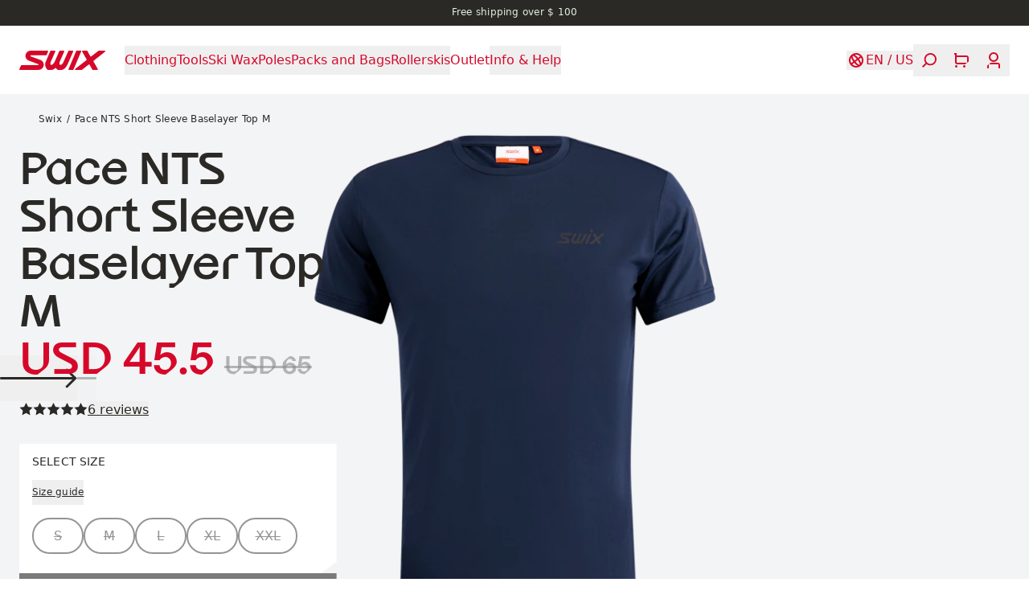

--- FILE ---
content_type: text/html; charset=utf-8
request_url: https://swixsport.com/us/clothing/men/t-shirts-and-tops/pace-nts-short-sleeve-baselayer-top-m--10040-23-75100
body_size: 31711
content:
<!DOCTYPE html><html dir="ltr" lang="en-US"><head><meta charSet="utf-8"/><meta name="viewport" content="width=device-width, initial-scale=1"/><title>Pace NTS Short Sleeve Baselayer Top M | Swix</title><meta property="og:title" content="Pace NTS Short Sleeve Baselayer Top M | Swix"/><meta name="description" content="Enhance your running experience with our 4-way stretch t-shirt, designed for flexibility and comfort. The brushed backside adds a soft feel against the skin, while mesh panels ensure optimal breathability during your workout. Reflective details provide added visibility in low-light conditions, making this t-shirt the perfect choice for runners looking for both performance and comfort."/><meta property="og:type" content="product"/><meta property="og:image" content="https://brav-omnium.imgix.net/10040-23-75100/pictures-10040-23-75100-icon06.png"/><link rel="canonical" href="https://swixsport.com/us/clothing/men/t-shirts-and-tops/pace-nts-short-sleeve-baselayer-top-m--10040-23-75100"/><script id="product-json-ld" type="application/ld+json">{"@context":"https://schema.org","@type":"Product","mpn":"10040-23-75100","color":"Dark navy","name":"Pace NTS Short Sleeve Baselayer Top M","description":"Enhance your running experience with our 4-way stretch t-shirt, designed for flexibility and comfort. The brushed backside adds a soft feel against the skin, while mesh panels ensure optimal breathability during your workout. Reflective details provide added visibility in low-light conditions, making this t-shirt the perfect choice for runners looking for both performance and comfort.","image":["https://brav.imgix.net/10040-23-75100-main01.png","https://brav.imgix.net/10040-23-75100-back01.png","https://brav.imgix.net/10040-23-75100-icon06.png","https://brav.imgix.net/10040-23-75100-icon07.png","https://brav.imgix.net/10040-23-75100-detail110.png","https://brav.imgix.net/10040-23-75100-detail100.png","https://brav.imgix.net/10040-23-75100-detail102.png","https://brav.imgix.net/10040-23-75100-detail114.png"],"brand":{"@type":"Brand","name":"Swix"},"offers":[{"@type":"Offer","gtin8":"7045952829494","url":"https://swixsport.com/us/clothing/men/t-shirts-and-tops/pace-nts-short-sleeve-baselayer-top-m--10040-23-75100","price":45.5,"priceCurrency":"USD","itemCondition":"https://schema.org/NewCondition","availability":"https://schema.org/OutOfStock","additionalProperty":{"@type":"PropertyValue","name":"Size","value":"S"},"priceSpecification":{"@type":"UnitPriceSpecification","priceType":"https://schema.org/ListPrice","price":45.5,"priceCurrency":"USD"}},{"@type":"Offer","gtin8":"7045952829487","url":"https://swixsport.com/us/clothing/men/t-shirts-and-tops/pace-nts-short-sleeve-baselayer-top-m--10040-23-75100","price":45.5,"priceCurrency":"USD","itemCondition":"https://schema.org/NewCondition","availability":"https://schema.org/OutOfStock","additionalProperty":{"@type":"PropertyValue","name":"Size","value":"M"},"priceSpecification":{"@type":"UnitPriceSpecification","priceType":"https://schema.org/ListPrice","price":45.5,"priceCurrency":"USD"}},{"@type":"Offer","gtin8":"7045952829470","url":"https://swixsport.com/us/clothing/men/t-shirts-and-tops/pace-nts-short-sleeve-baselayer-top-m--10040-23-75100","price":45.5,"priceCurrency":"USD","itemCondition":"https://schema.org/NewCondition","availability":"https://schema.org/OutOfStock","additionalProperty":{"@type":"PropertyValue","name":"Size","value":"L"},"priceSpecification":{"@type":"UnitPriceSpecification","priceType":"https://schema.org/ListPrice","price":45.5,"priceCurrency":"USD"}},{"@type":"Offer","gtin8":"7045952829500","url":"https://swixsport.com/us/clothing/men/t-shirts-and-tops/pace-nts-short-sleeve-baselayer-top-m--10040-23-75100","price":45.5,"priceCurrency":"USD","itemCondition":"https://schema.org/NewCondition","availability":"https://schema.org/OutOfStock","additionalProperty":{"@type":"PropertyValue","name":"Size","value":"XL"},"priceSpecification":{"@type":"UnitPriceSpecification","priceType":"https://schema.org/ListPrice","price":45.5,"priceCurrency":"USD"}},{"@type":"Offer","gtin8":"7045952829517","url":"https://swixsport.com/us/clothing/men/t-shirts-and-tops/pace-nts-short-sleeve-baselayer-top-m--10040-23-75100","price":45.5,"priceCurrency":"USD","itemCondition":"https://schema.org/NewCondition","availability":"https://schema.org/OutOfStock","additionalProperty":{"@type":"PropertyValue","name":"Size","value":"XXL"},"priceSpecification":{"@type":"UnitPriceSpecification","priceType":"https://schema.org/ListPrice","price":45.5,"priceCurrency":"USD"}}]}</script><link rel="preload" as="image" imageSrcSet="https://brav.imgix.net/10040-23-75100-main01.png?auto=format&amp;fit=max&amp;w=256&amp;q=75 256w, https://brav.imgix.net/10040-23-75100-main01.png?auto=format&amp;fit=max&amp;w=384&amp;q=75 384w, https://brav.imgix.net/10040-23-75100-main01.png?auto=format&amp;fit=max&amp;w=640&amp;q=75 640w, https://brav.imgix.net/10040-23-75100-main01.png?auto=format&amp;fit=max&amp;w=750&amp;q=75 750w, https://brav.imgix.net/10040-23-75100-main01.png?auto=format&amp;fit=max&amp;w=828&amp;q=75 828w, https://brav.imgix.net/10040-23-75100-main01.png?auto=format&amp;fit=max&amp;w=1080&amp;q=75 1080w, https://brav.imgix.net/10040-23-75100-main01.png?auto=format&amp;fit=max&amp;w=1200&amp;q=75 1200w, https://brav.imgix.net/10040-23-75100-main01.png?auto=format&amp;fit=max&amp;w=1920&amp;q=75 1920w, https://brav.imgix.net/10040-23-75100-main01.png?auto=format&amp;fit=max&amp;w=2048&amp;q=75 2048w, https://brav.imgix.net/10040-23-75100-main01.png?auto=format&amp;fit=max&amp;w=3840&amp;q=75 3840w" imageSizes="
                  (orientation: portrait) 90vw,
                  (orientation: landscape) and (max-width: 1200px) 90vw,
                  (min-width: 1200px) and (max-height: 900px) 40vw,
                  (min-width: 1200px) and (min-height: 900px) 50vw,
                  90vw
                " fetchpriority="high"/><meta name="next-head-count" content="10"/><meta name="application-name" content="Swix"/><meta name="color-scheme" content="light"/><meta name="theme-color" media="(prefers-color-scheme: light)" content="#fff"/><meta name="theme-color" media="(prefers-color-scheme: dark)" content="#d60829"/><script async="" id="CookieConsent" type="text/javascript" data-culture="en" src="https://policy.app.cookieinformation.com/uc.js" data-gcm-version="2.0"></script><link data-next-font="" rel="preconnect" href="/" crossorigin="anonymous"/><link rel="preload" href="/_next/static/css/226a6dcc76553cad.css" as="style"/><link rel="stylesheet" href="/_next/static/css/226a6dcc76553cad.css" data-n-g=""/><noscript data-n-css=""></noscript><script defer="" nomodule="" src="/_next/static/chunks/polyfills-42372ed130431b0a.js"></script><script defer="" src="/_next/static/chunks/9134.1f8dac3992a16360.js"></script><script defer="" src="/_next/static/chunks/8734.f66fa9d710550b5c.js"></script><script defer="" src="/_next/static/chunks/8277.9f6326ea3d7c4be1.js"></script><script src="/_next/static/chunks/webpack-f8e5546f0437b5bb.js" defer=""></script><script src="/_next/static/chunks/framework-f30cbadcebab7629.js" defer=""></script><script src="/_next/static/chunks/main-b68770a332ba1f4f.js" defer=""></script><script src="/_next/static/chunks/pages/_app-e8ecb165d4b07668.js" defer=""></script><script src="/_next/static/chunks/pages/%5B%5B...uri%5D%5D-f834dfdc3e983ede.js" defer=""></script><script src="/_next/static/bYvGGAjI4fg7u4Co_wyH_/_buildManifest.js" defer=""></script><script src="/_next/static/bYvGGAjI4fg7u4Co_wyH_/_ssgManifest.js" defer=""></script></head><body><div id="__next"><a href="#main" class="sr-only focus-within:not-sr-only start-0 max-w-max rounded-ee-md bg-blue-500 text-white -translate-x-full transition-transform focus-within:fixed focus-within:translate-x-0 focus-within:duration-150 text-subtitle-1 bg-primary" style="z-index:9999"><span class="block px-4 py-1">Skip to content</span></a><aside class="text-caption text-2 h-status-height z-50" style="background-color:#2b2926;color:#e1f0e0"><a class="flex h-full max-w-full flex-1" style="outline-offset:-4px" href="/us/category/outlet"><div class="w-full flex-1 overflow-hidden whitespace-nowrap transition-opacity opacity-0 duration-200"><div class="flex justify-center gap-24 py-2"><div>Free shipping over $ 100 </div></div></div></a></aside><header role="banner" class="h-header-height px-grid-gap gap-grid-gap sticky top-0 z-40 flex items-center justify-between bg-transparent transition-colors duration-300 !bg-background text-primary"><a class="relative transition-opacity duration-300 active:opacity-50 active:duration-0" aria-label="Swix logo" href="/us"><svg xmlns="http://www.w3.org/2000/svg" fill="currentColor" viewBox="0 0 1154 260" class="h-6" aria-hidden="true"><path d="m387.21 7.58.011.02c-.081 1.67-1.131 4.37-1.131 4.37s-16.8 41.48-20.83 47.7c-1.08 1.66-2.19 2.35-2.85 2.68-1.23.62-2.08.87-3.79.95l-200.32-.03c-2.19.09-2.76.29-4.06.96-2.1 1.1-3.46 3.33-3.87 4.84-.72 2.64-.24 7.34 4.51 9.59 3.15 1.49 120.22 42.34 132.26 48.11 11.17 5.34 21.76 11.81 32.09 29.47 4.85 8.27 7.34 17.98 7.98 23.28.5 4 1.86 12.16-1 25.44-2.45 11.44-7.82 21.27-15.04 29.64-10.45 12.11-23.31 18.22-31.01 20.58-8.3 2.54-15.34 3.79-25.33 4.29H9.14c-1.7-.04-3.76-.61-5.23-1.8-1.42-1.16-2.41-2.78-2.75-4.07-.48-1.75-.43-3.47.32-5.45 1.73-4.53 20.66-47.49 20.66-47.49 1.02-1.8 2.31-2.85 3.37-3.43.5-.29 1.68-.83 3.44-.94l.73-.01h217.56c.45 0 .75-.03.75-.03 4.59 0 6.2-1.86 7.03-2.84 1.82-2.17 2.08-5.46 1.44-7.3-.75-2.17-1.82-3.47-3.95-4.84-1.42-.91-121.63-45.06-127.33-47.8-6.64-3.17-13.12-7.15-16.32-9.72-5.25-4.22-9.43-9.01-13.27-14.17-4.26-5.72-8.59-15.24-10.06-20.84-2.77-10.52-2.73-15.14-2.73-19.76 0-9.35 2.44-18.18 4.52-23.41 2.63-6.59 7.09-14.84 11.8-20.15 7.67-8.66 16.81-15.53 26.24-19.29C133.25 3 140.2.92 150.55.26h226.99c2.01 0 3.83-.12 5.68.65 1.32.56 2.08 1.23 2.43 1.66.6.71 1.69 2.31 1.56 5.01m271.32-3.05c.94-1.58 1.88-2.5 2.34-2.88 1.19-.93 3.06-1.47 4.7-1.44h49.49c4.66.19 6.22 2.6 6.68 3.2 1.07 1.39 2.27 4.12 1.02 7.69l-64.42 150.79c-19.56 45.18-49.47 98.53-97.13 97.53h-42.65c-3.17-.08-5.44-1.85-5.44-1.85-9.8-7.14-11.99-10.3-18.44-20.02-1.16-1.64-3.03-2.96-5.21-3.46-3.58-.7-6.27.7-8 2.36-11.16 9.84-30.12 22.67-44.9 22.98H385.4c-2.41 0-4.12-.91-4.71-1.36-19.83-15.05-45.82-56.6-27.88-103.73L416.16 4.83c.64-1.34 1.58-2.3 2.7-3.13.94-.69 2.71-1.5 4.36-1.5h52.73c2.06 0 4.61.84 6.43 3.22 1.27 1.68 2.34 3.98 1.27 7.59l-59.39 133.74c-17.97 40.38 2.45 47.73 3.81 48.09 1.81.13 25.21.32 49.52-50.77L537.35 5.1c.72-1.26 1.67-2.63 2.75-3.35 1.17-.8 2.24-1.44 4.67-1.55h51.03c3.98 0 6.1 2.41 6.85 4.06.62 1.36 1.53 3.43.51 6.63-.66 2.08-59.98 137.3-59.98 137.3-15.06 33.44 7.09 44.98 8.16 45.13.95-.06 24.44-4.54 39.48-36.18L658.53 4.51zM1066.56.24l78.97.02c4.99.45 6.86 3.67 7.6 5.91 1.01 3.1-.3 6.55-2.33 8.26-1.02.85-130.94 103.37-154.56 122.82-2.25 2.01-4.36 6.52-.39 12.25 15.46 22.24 56.02 95.94 56.48 96.94 1.26 2.73 1.41 6.29-.75 9.41-2.22 3.22-5.69 3.5-8.21 3.59l-57 .02c-2.39-.23-3.95-1.18-5.19-2.58-.63-.71-1.12-1.42-1.58-2.25l-36.21-64.28c-1.68-2.91-4.5-4.35-7.3-4.38-2.89-.02-4.96 1.67-5.88 2.4l-89.04 69.3c-2.02 1.6-3.63 1.75-5.57 1.8h-79.89c-4.69.02-6.9-3.61-7.43-5.12-1.39-3.96.43-7.25 2.41-8.99 1.01-.89 149.27-116.28 150.4-117.23 3.06-2.51 3.78-7.06 1.71-10.51-1.2-2.01-59.45-105.47-59.45-105.47-1.25-2.4-1.55-5.74.38-8.55 1.76-2.57 4.52-3.18 6.68-3.39h56.53c2.6.13 4.8 1.7 6.1 4.19.54 1.02 39.42 69.87 39.93 70.73 1.58 2.64 4.46 4.03 6.88 4.09 2.25.05 4.81-1.18 5.63-1.87 1.03-.86 95.11-73.94 95.88-74.47 1.09-.75 2.43-2.41 5.2-2.64M822.49.21l.01-.01c4.3 0 5.98 2.46 6.46 3.1.62.82 1.12 2.35 1.3 3.43.39 2.15-.16 4.01-.4 4.72-.22.71-102.5 242.99-102.5 242.99s-1.25 3.02-3.72 4.12c-1.54.68-3.53.87-3.53.87H667.8c-3.3 0-6.14-2.37-7.02-4.48-.81-1.93-.96-3.76-.38-6.01.63-2.24 4.17-9.57 4.17-9.57L761.72 8.86s1.2-3.05 2.23-4.89c.54-.93 1.78-2.18 2.61-2.67 2.18-1.26 4.27-1.09 4.27-1.09z"></path></svg></a><nav class="text-subtitle-1 mask-scroll-x-4 -start-grid-gap hide-scrollbars h-header-height relative items-center justify-start overflow-x-auto pe-4 hidden lg:flex" aria-label="Navigation"><div class="px-grid-gap flex items-center gap-x-6"><button type="button" class="relative shrink-0 py-2 transition-opacity opacity-100 duration-500" style="transition-delay:0ms" aria-label="Open Clothing" aria-current="false"><svg viewBox="0 0 0 0" xmlns="http://www.w3.org/2000/svg" role="progressbar" class="absolute start-1/2 top-1/2" width="0" height="0" aria-valuetext="Loading..." aria-busy="true" aria-live="polite" style="display:none;transform:translate(-50%, -50%);transform-origin:top left" aria-hidden="true"><circle cx="0" cy="0" r="0" fill="none" stroke="black" stroke-width="0" stroke-dasharray="0px 0px" stroke-dashoffset="0" stroke-linecap="round" style="stroke-dashoffset:0"></circle></svg><span class="opacity-100 duration-300 hover:opacity-50 transition-opacity">Clothing</span></button><button type="button" class="relative shrink-0 py-2 transition-opacity opacity-100 duration-500" style="transition-delay:64ms" aria-label="Open Tools" aria-current="false"><svg viewBox="0 0 0 0" xmlns="http://www.w3.org/2000/svg" role="progressbar" class="absolute start-1/2 top-1/2" width="0" height="0" aria-valuetext="Loading..." aria-busy="true" aria-live="polite" style="display:none;transform:translate(-50%, -50%);transform-origin:top left" aria-hidden="true"><circle cx="0" cy="0" r="0" fill="none" stroke="black" stroke-width="0" stroke-dasharray="0px 0px" stroke-dashoffset="0" stroke-linecap="round" style="stroke-dashoffset:0"></circle></svg><span class="opacity-100 duration-300 hover:opacity-50 transition-opacity">Tools</span></button><button type="button" class="relative shrink-0 py-2 transition-opacity opacity-100 duration-500" style="transition-delay:128ms" aria-label="Open Ski Wax" aria-current="false"><svg viewBox="0 0 0 0" xmlns="http://www.w3.org/2000/svg" role="progressbar" class="absolute start-1/2 top-1/2" width="0" height="0" aria-valuetext="Loading..." aria-busy="true" aria-live="polite" style="display:none;transform:translate(-50%, -50%);transform-origin:top left" aria-hidden="true"><circle cx="0" cy="0" r="0" fill="none" stroke="black" stroke-width="0" stroke-dasharray="0px 0px" stroke-dashoffset="0" stroke-linecap="round" style="stroke-dashoffset:0"></circle></svg><span class="opacity-100 duration-300 hover:opacity-50 transition-opacity">Ski Wax</span></button><button type="button" class="relative shrink-0 py-2 transition-opacity opacity-100 duration-500" style="transition-delay:192ms" aria-label="Open Poles" aria-current="false"><svg viewBox="0 0 0 0" xmlns="http://www.w3.org/2000/svg" role="progressbar" class="absolute start-1/2 top-1/2" width="0" height="0" aria-valuetext="Loading..." aria-busy="true" aria-live="polite" style="display:none;transform:translate(-50%, -50%);transform-origin:top left" aria-hidden="true"><circle cx="0" cy="0" r="0" fill="none" stroke="black" stroke-width="0" stroke-dasharray="0px 0px" stroke-dashoffset="0" stroke-linecap="round" style="stroke-dashoffset:0"></circle></svg><span class="opacity-100 duration-300 hover:opacity-50 transition-opacity">Poles</span></button><button type="button" class="relative shrink-0 py-2 transition-opacity opacity-100 duration-500" style="transition-delay:256ms" aria-label="Open Packs and Bags" aria-current="false"><svg viewBox="0 0 0 0" xmlns="http://www.w3.org/2000/svg" role="progressbar" class="absolute start-1/2 top-1/2" width="0" height="0" aria-valuetext="Loading..." aria-busy="true" aria-live="polite" style="display:none;transform:translate(-50%, -50%);transform-origin:top left" aria-hidden="true"><circle cx="0" cy="0" r="0" fill="none" stroke="black" stroke-width="0" stroke-dasharray="0px 0px" stroke-dashoffset="0" stroke-linecap="round" style="stroke-dashoffset:0"></circle></svg><span class="opacity-100 duration-300 hover:opacity-50 transition-opacity">Packs and Bags</span></button><button type="button" class="relative shrink-0 py-2 transition-opacity opacity-100 duration-500" style="transition-delay:320ms" aria-label="Open Rollerskis " aria-current="false"><svg viewBox="0 0 0 0" xmlns="http://www.w3.org/2000/svg" role="progressbar" class="absolute start-1/2 top-1/2" width="0" height="0" aria-valuetext="Loading..." aria-busy="true" aria-live="polite" style="display:none;transform:translate(-50%, -50%);transform-origin:top left" aria-hidden="true"><circle cx="0" cy="0" r="0" fill="none" stroke="black" stroke-width="0" stroke-dasharray="0px 0px" stroke-dashoffset="0" stroke-linecap="round" style="stroke-dashoffset:0"></circle></svg><span class="opacity-100 duration-300 hover:opacity-50 transition-opacity">Rollerskis </span></button><a target="_self" class="shrink-0 py-2 transition-opacity opacity-100 duration-500" style="transition-delay:384ms" href="https://teamswix.com/outlet/?v=Products"><span class="opacity-100 duration-300 hover:opacity-50 transition-opacity">Outlet</span></a><button type="button" class="relative shrink-0 py-2 transition-opacity opacity-100 duration-500" style="transition-delay:448ms" aria-label="Open Info &amp; Help" aria-current="false"><svg viewBox="0 0 0 0" xmlns="http://www.w3.org/2000/svg" role="progressbar" class="absolute start-1/2 top-1/2" width="0" height="0" aria-valuetext="Loading..." aria-busy="true" aria-live="polite" style="display:none;transform:translate(-50%, -50%);transform-origin:top left" aria-hidden="true"><circle cx="0" cy="0" r="0" fill="none" stroke="black" stroke-width="0" stroke-dasharray="0px 0px" stroke-dashoffset="0" stroke-linecap="round" style="stroke-dashoffset:0"></circle></svg><span class="opacity-100 duration-300 hover:opacity-50 transition-opacity">Info &amp; Help</span></button></div></nav><div class="hidden"><div class="px-grid-gap sticky top-0 z-10 mb-6 flex h-20 shrink-0 items-center justify-between text-background bg-primary"><button type="button" class="relative relative -start-2 aspect-square p-2 opacity-0" disabled="" aria-label="Go back"><svg viewBox="0 0 0 0" xmlns="http://www.w3.org/2000/svg" role="progressbar" class="absolute start-1/2 top-1/2" width="0" height="0" aria-valuetext="Loading..." aria-busy="true" aria-live="polite" style="display:none;transform:translate(-50%, -50%);transform-origin:top left" aria-hidden="true"><circle cx="0" cy="0" r="0" fill="none" stroke="black" stroke-width="0" stroke-dasharray="0px 0px" stroke-dashoffset="0" stroke-linecap="round" style="stroke-dashoffset:0"></circle></svg><svg xmlns="http://www.w3.org/2000/svg" fill="currentColor" viewBox="0 0 24 24" class="w-6" aria-hidden="true"><path d="m15.382 22-9.059-9.18c-.431-.437-.431-1.166 0-1.639L15.382 2 17 3.639l-8.268 8.379L17 20.397z"></path></svg></button><button type="button" class="relative relative -end-2 aspect-square p-2" aria-label="Close"><svg viewBox="0 0 0 0" xmlns="http://www.w3.org/2000/svg" role="progressbar" class="absolute start-1/2 top-1/2" width="0" height="0" aria-valuetext="Loading..." aria-busy="true" aria-live="polite" style="display:none;transform:translate(-50%, -50%);transform-origin:top left" aria-hidden="true"><circle cx="0" cy="0" r="0" fill="none" stroke="black" stroke-width="0" stroke-dasharray="0px 0px" stroke-dashoffset="0" stroke-linecap="round" style="stroke-dashoffset:0"></circle></svg><svg xmlns="http://www.w3.org/2000/svg" fill="currentColor" viewBox="0 0 24 24" class="w-6" aria-hidden="true"><path d="M11.968 12.885a1.02 1.02 0 0 1-.72-.291L3.001 4.441l1.473-1.456L12 10.426l7.527-7.441L21 4.441l-8.247 8.153q-.393.291-.785.291"></path><path d="M12.033 10.815a1.02 1.02 0 0 1 .72.291L21 19.259l-1.473 1.456L12 13.274l-7.527 7.441L3 19.259l8.247-8.153q.393-.291.785-.291z"></path></svg></button></div><div class="px-grid-gap mb-6 last:mb-0"><button type="button" class="relative text-h4 flex w-full items-center justify-between text-start text-white group-hover:opacity-70 transition-opacity hover:!opacity-100 duration-300" aria-expanded="false" aria-controls=":Rdj7b6: :Rdj7b6H1:"><svg viewBox="0 0 0 0" xmlns="http://www.w3.org/2000/svg" role="progressbar" class="absolute start-1/2 top-1/2" width="0" height="0" aria-valuetext="Loading..." aria-busy="true" aria-live="polite" style="display:none;transform:translate(-50%, -50%);transform-origin:top left" aria-hidden="true"><circle cx="0" cy="0" r="0" fill="none" stroke="black" stroke-width="0" stroke-dasharray="0px 0px" stroke-dashoffset="0" stroke-linecap="round" style="stroke-dashoffset:0"></circle></svg>Clothing<svg xmlns="http://www.w3.org/2000/svg" fill="currentColor" viewBox="0 0 24 24" class="me-0.5 w-5" aria-hidden="true"><path d="M8.636 22 7 20.364 15.364 12 7 3.636 8.636 2l9.164 9.164c.436.436.436 1.164 0 1.636z"></path></svg></button><div id=":Rdj7b6H1:" class="bg-primary xs:pe-0 fixed start-0 top-0 z-10 flex h-full w-full max-w-md flex-col pe-8" data-panel="true" hidden="" style="display:none"><div class="flex h-full flex-col overflow-y-auto overscroll-contain"><div class="px-grid-gap sticky top-0 z-10 mb-6 flex h-20 shrink-0 items-center justify-between text-background bg-primary"><button type="button" class="relative relative -start-2 aspect-square p-2" aria-label="Go back"><svg viewBox="0 0 0 0" xmlns="http://www.w3.org/2000/svg" role="progressbar" class="absolute start-1/2 top-1/2" width="0" height="0" aria-valuetext="Loading..." aria-busy="true" aria-live="polite" style="display:none;transform:translate(-50%, -50%);transform-origin:top left" aria-hidden="true"><circle cx="0" cy="0" r="0" fill="none" stroke="black" stroke-width="0" stroke-dasharray="0px 0px" stroke-dashoffset="0" stroke-linecap="round" style="stroke-dashoffset:0"></circle></svg><svg xmlns="http://www.w3.org/2000/svg" fill="currentColor" viewBox="0 0 24 24" class="w-6" aria-hidden="true"><path d="m15.382 22-9.059-9.18c-.431-.437-.431-1.166 0-1.639L15.382 2 17 3.639l-8.268 8.379L17 20.397z"></path></svg></button><a href="/us/category/clothing"><h3 class="text-subtitle-1">Clothing</h3></a><button type="button" class="relative relative -end-2 aspect-square p-2" aria-label="Close"><svg viewBox="0 0 0 0" xmlns="http://www.w3.org/2000/svg" role="progressbar" class="absolute start-1/2 top-1/2" width="0" height="0" aria-valuetext="Loading..." aria-busy="true" aria-live="polite" style="display:none;transform:translate(-50%, -50%);transform-origin:top left" aria-hidden="true"><circle cx="0" cy="0" r="0" fill="none" stroke="black" stroke-width="0" stroke-dasharray="0px 0px" stroke-dashoffset="0" stroke-linecap="round" style="stroke-dashoffset:0"></circle></svg><svg xmlns="http://www.w3.org/2000/svg" fill="currentColor" viewBox="0 0 24 24" class="w-6" aria-hidden="true"><path d="M11.968 12.885a1.02 1.02 0 0 1-.72-.291L3.001 4.441l1.473-1.456L12 10.426l7.527-7.441L21 4.441l-8.247 8.153q-.393.291-.785.291"></path><path d="M12.033 10.815a1.02 1.02 0 0 1 .72.291L21 19.259l-1.473 1.456L12 13.274l-7.527 7.441L3 19.259l8.247-8.153q.393-.291.785-.291z"></path></svg></button></div><div class="px-grid-gap"><a target="_self" class="text-h4 flex w-full items-center justify-between text-start text-white group-hover:opacity-70 transition-opacity hover:!opacity-100 duration-300 mb-6 block" href="/us/category/clothing">All Clothing</a></div><div class="px-grid-gap mb-6 last:mb-0"><button type="button" class="relative text-h4 flex w-full items-center justify-between text-start text-white group-hover:opacity-70 transition-opacity hover:!opacity-100 duration-300" aria-expanded="false" aria-controls=":R1fkdj7b6: :R1fkdj7b6H1:"><svg viewBox="0 0 0 0" xmlns="http://www.w3.org/2000/svg" role="progressbar" class="absolute start-1/2 top-1/2" width="0" height="0" aria-valuetext="Loading..." aria-busy="true" aria-live="polite" style="display:none;transform:translate(-50%, -50%);transform-origin:top left" aria-hidden="true"><circle cx="0" cy="0" r="0" fill="none" stroke="black" stroke-width="0" stroke-dasharray="0px 0px" stroke-dashoffset="0" stroke-linecap="round" style="stroke-dashoffset:0"></circle></svg>Men<svg xmlns="http://www.w3.org/2000/svg" fill="currentColor" viewBox="0 0 24 24" class="me-0.5 w-5" aria-hidden="true"><path d="M8.636 22 7 20.364 15.364 12 7 3.636 8.636 2l9.164 9.164c.436.436.436 1.164 0 1.636z"></path></svg></button><div id=":R1fkdj7b6H1:" class="bg-background xs:pe-0 fixed start-0 top-0 z-10 flex h-full w-full max-w-md flex-col overflow-y-auto overscroll-contain pe-8" data-panel="true" hidden="" style="display:none"><div class="px-grid-gap sticky top-0 z-10 mb-6 flex h-20 shrink-0 items-center justify-between text-default bg-background"><button type="button" class="relative relative -start-2 aspect-square p-2" aria-label="Go back"><svg viewBox="0 0 0 0" xmlns="http://www.w3.org/2000/svg" role="progressbar" class="absolute start-1/2 top-1/2" width="0" height="0" aria-valuetext="Loading..." aria-busy="true" aria-live="polite" style="display:none;transform:translate(-50%, -50%);transform-origin:top left" aria-hidden="true"><circle cx="0" cy="0" r="0" fill="none" stroke="black" stroke-width="0" stroke-dasharray="0px 0px" stroke-dashoffset="0" stroke-linecap="round" style="stroke-dashoffset:0"></circle></svg><svg xmlns="http://www.w3.org/2000/svg" fill="currentColor" viewBox="0 0 24 24" class="w-6" aria-hidden="true"><path d="m15.382 22-9.059-9.18c-.431-.437-.431-1.166 0-1.639L15.382 2 17 3.639l-8.268 8.379L17 20.397z"></path></svg></button><a href="/us/category/clothing/men"><h3 class="text-subtitle-1">Men</h3></a><button type="button" class="relative relative -end-2 aspect-square p-2" aria-label="Close"><svg viewBox="0 0 0 0" xmlns="http://www.w3.org/2000/svg" role="progressbar" class="absolute start-1/2 top-1/2" width="0" height="0" aria-valuetext="Loading..." aria-busy="true" aria-live="polite" style="display:none;transform:translate(-50%, -50%);transform-origin:top left" aria-hidden="true"><circle cx="0" cy="0" r="0" fill="none" stroke="black" stroke-width="0" stroke-dasharray="0px 0px" stroke-dashoffset="0" stroke-linecap="round" style="stroke-dashoffset:0"></circle></svg><svg xmlns="http://www.w3.org/2000/svg" fill="currentColor" viewBox="0 0 24 24" class="w-6" aria-hidden="true"><path d="M11.968 12.885a1.02 1.02 0 0 1-.72-.291L3.001 4.441l1.473-1.456L12 10.426l7.527-7.441L21 4.441l-8.247 8.153q-.393.291-.785.291"></path><path d="M12.033 10.815a1.02 1.02 0 0 1 .72.291L21 19.259l-1.473 1.456L12 13.274l-7.527 7.441L3 19.259l8.247-8.153q.393-.291.785-.291z"></path></svg></button></div><a target="_self" class="mx-grid-gap mb-7 block" href="/us/category/clothing/men"><h3 class="button text-primary w-fit uppercase">Explore all Men<!-- --> <svg xmlns="http://www.w3.org/2000/svg" fill="currentColor" viewBox="0 0 84 22" aria-hidden="true"><path d="m72.969 21.818-1.859-1.859 7.655-7.631H.212V9.672h78.553L71.11 2.017 72.969.182 83.788 11z"></path></svg></h3></a><div class="text-subtitle-1 text-text-primary px-grid-gap mb-12 columns-2"><a target="_self" class="mb-6 line-clamp-2 break-inside-avoid-column duration-300 hover:opacity-70" href="/us/category/clothing/men/jackets">Jackets</a><a target="_self" class="mb-6 line-clamp-2 break-inside-avoid-column duration-300 hover:opacity-70" href="/us/category/clothing/men/vests">Vests</a><a target="_self" class="mb-6 line-clamp-2 break-inside-avoid-column duration-300 hover:opacity-70" href="/us/category/clothing/men/pants">Pants</a><a target="_self" class="mb-6 line-clamp-2 break-inside-avoid-column duration-300 hover:opacity-70" href="/us/category/clothing/men/tights">Tights</a><a target="_self" class="mb-6 line-clamp-2 break-inside-avoid-column duration-300 hover:opacity-70" href="/us/category/clothing/men/shorts">Shorts</a><a target="_self" class="mb-6 line-clamp-2 break-inside-avoid-column duration-300 hover:opacity-70" href="/us/category/clothing/men/baselayer">Baselayer</a><a target="_self" class="mb-6 line-clamp-2 break-inside-avoid-column duration-300 hover:opacity-70" href="/us/category/clothing/men/midlayers">Midlayers</a><a target="_self" class="mb-6 line-clamp-2 break-inside-avoid-column duration-300 hover:opacity-70" href="/us/category/clothing/men/t-shirts-and-tops">T-shirt and Tops</a><a target="_self" class="mb-6 line-clamp-2 break-inside-avoid-column duration-300 hover:opacity-70" href="/us/category/clothing/men/headwear">Headwear</a><a target="_self" class="mb-6 line-clamp-2 break-inside-avoid-column duration-300 hover:opacity-70" href="/us/category/clothing/men/gloves-and-mittens">Gloves and Mittens</a><a target="_self" class="mb-6 line-clamp-2 break-inside-avoid-column duration-300 hover:opacity-70" href="/us/category/clothing/men/racing-suits">Racing Suits</a></div><div class="mb-grid-gap px-grid-gap flex flex-col gap-6"><a target="_self" class="block" style="clip-path:polygon(
    0px 0%,
    calc(100% - 0px) 0%,
    100% 0px,
    100% calc(100% - 50px),
    calc(100% - 68.435px) 100%,
    0px 100%,
    0% calc(100% - 0px),
    0% 0px
  )" href="/us/category/outlet/men"><figure class="relative flex aspect-square w-full items-end"><span class="block bg-gray-100 absolute start-0 top-0 h-full w-full" style="aspect-ratio:5472 / 3648"></span><figcaption class="px-grid-gap z-10 flex w-full flex-col justify-end gap-6 py-6 contrast-more:bg-black/75" style="background:linear-gradient(180deg, rgba(0, 0, 0) 0%, 0.5) 80%, 100%)"><h4 class="text-h3 text-background -mb-2">Outlet - men</h4><p class="button text-background w-fit">Products with a discounted price<!-- --> <svg xmlns="http://www.w3.org/2000/svg" fill="currentColor" viewBox="0 0 84 22" aria-hidden="true"><path d="m72.969 21.818-1.859-1.859 7.655-7.631H.212V9.672h78.553L71.11 2.017 72.969.182 83.788 11z"></path></svg></p></figcaption></figure></a></div></div></div><div class="px-grid-gap mb-6 last:mb-0"><button type="button" class="relative text-h4 flex w-full items-center justify-between text-start text-white group-hover:opacity-70 transition-opacity hover:!opacity-100 duration-300" aria-expanded="false" aria-controls=":R2fkdj7b6: :R2fkdj7b6H1:"><svg viewBox="0 0 0 0" xmlns="http://www.w3.org/2000/svg" role="progressbar" class="absolute start-1/2 top-1/2" width="0" height="0" aria-valuetext="Loading..." aria-busy="true" aria-live="polite" style="display:none;transform:translate(-50%, -50%);transform-origin:top left" aria-hidden="true"><circle cx="0" cy="0" r="0" fill="none" stroke="black" stroke-width="0" stroke-dasharray="0px 0px" stroke-dashoffset="0" stroke-linecap="round" style="stroke-dashoffset:0"></circle></svg>Womens<svg xmlns="http://www.w3.org/2000/svg" fill="currentColor" viewBox="0 0 24 24" class="me-0.5 w-5" aria-hidden="true"><path d="M8.636 22 7 20.364 15.364 12 7 3.636 8.636 2l9.164 9.164c.436.436.436 1.164 0 1.636z"></path></svg></button><div id=":R2fkdj7b6H1:" class="bg-background xs:pe-0 fixed start-0 top-0 z-10 flex h-full w-full max-w-md flex-col overflow-y-auto overscroll-contain pe-8" data-panel="true" hidden="" style="display:none"><div class="px-grid-gap sticky top-0 z-10 mb-6 flex h-20 shrink-0 items-center justify-between text-default bg-background"><button type="button" class="relative relative -start-2 aspect-square p-2" aria-label="Go back"><svg viewBox="0 0 0 0" xmlns="http://www.w3.org/2000/svg" role="progressbar" class="absolute start-1/2 top-1/2" width="0" height="0" aria-valuetext="Loading..." aria-busy="true" aria-live="polite" style="display:none;transform:translate(-50%, -50%);transform-origin:top left" aria-hidden="true"><circle cx="0" cy="0" r="0" fill="none" stroke="black" stroke-width="0" stroke-dasharray="0px 0px" stroke-dashoffset="0" stroke-linecap="round" style="stroke-dashoffset:0"></circle></svg><svg xmlns="http://www.w3.org/2000/svg" fill="currentColor" viewBox="0 0 24 24" class="w-6" aria-hidden="true"><path d="m15.382 22-9.059-9.18c-.431-.437-.431-1.166 0-1.639L15.382 2 17 3.639l-8.268 8.379L17 20.397z"></path></svg></button><a href="/us/category/clothing/women"><h3 class="text-subtitle-1">Womens</h3></a><button type="button" class="relative relative -end-2 aspect-square p-2" aria-label="Close"><svg viewBox="0 0 0 0" xmlns="http://www.w3.org/2000/svg" role="progressbar" class="absolute start-1/2 top-1/2" width="0" height="0" aria-valuetext="Loading..." aria-busy="true" aria-live="polite" style="display:none;transform:translate(-50%, -50%);transform-origin:top left" aria-hidden="true"><circle cx="0" cy="0" r="0" fill="none" stroke="black" stroke-width="0" stroke-dasharray="0px 0px" stroke-dashoffset="0" stroke-linecap="round" style="stroke-dashoffset:0"></circle></svg><svg xmlns="http://www.w3.org/2000/svg" fill="currentColor" viewBox="0 0 24 24" class="w-6" aria-hidden="true"><path d="M11.968 12.885a1.02 1.02 0 0 1-.72-.291L3.001 4.441l1.473-1.456L12 10.426l7.527-7.441L21 4.441l-8.247 8.153q-.393.291-.785.291"></path><path d="M12.033 10.815a1.02 1.02 0 0 1 .72.291L21 19.259l-1.473 1.456L12 13.274l-7.527 7.441L3 19.259l8.247-8.153q.393-.291.785-.291z"></path></svg></button></div><a target="_self" class="mx-grid-gap mb-7 block" href="/us/category/clothing/women"><h3 class="button text-primary w-fit uppercase">Explore all Womens<!-- --> <svg xmlns="http://www.w3.org/2000/svg" fill="currentColor" viewBox="0 0 84 22" aria-hidden="true"><path d="m72.969 21.818-1.859-1.859 7.655-7.631H.212V9.672h78.553L71.11 2.017 72.969.182 83.788 11z"></path></svg></h3></a><div class="text-subtitle-1 text-text-primary px-grid-gap mb-12 columns-2"><a target="_self" class="mb-6 line-clamp-2 break-inside-avoid-column duration-300 hover:opacity-70" href="/us/category/clothing/women/jackets">Jackets</a><a target="_self" class="mb-6 line-clamp-2 break-inside-avoid-column duration-300 hover:opacity-70" href="/us/category/clothing/women/vests">Vests</a><a target="_self" class="mb-6 line-clamp-2 break-inside-avoid-column duration-300 hover:opacity-70" href="/us/category/clothing/women/pants">Pants</a><a target="_self" class="mb-6 line-clamp-2 break-inside-avoid-column duration-300 hover:opacity-70" href="/us/category/clothing/women/tights">Tights</a><a target="_self" class="mb-6 line-clamp-2 break-inside-avoid-column duration-300 hover:opacity-70" href="/us/category/clothing/women/shorts">Shorts</a><a target="_self" class="mb-6 line-clamp-2 break-inside-avoid-column duration-300 hover:opacity-70" href="/us/category/clothing/women/baselayer">Baselayer</a><a target="_self" class="mb-6 line-clamp-2 break-inside-avoid-column duration-300 hover:opacity-70" href="/us/category/clothing/women/midlayers">Midlayers</a><a target="_self" class="mb-6 line-clamp-2 break-inside-avoid-column duration-300 hover:opacity-70" href="/us/category/clothing/women/t-shirts-and-tops">T-shirt and Tops</a><a target="_self" class="mb-6 line-clamp-2 break-inside-avoid-column duration-300 hover:opacity-70" href="/us/category/clothing/women/headwear">Headwear</a><a target="_self" class="mb-6 line-clamp-2 break-inside-avoid-column duration-300 hover:opacity-70" href="/us/category/clothing/women/gloves-and-mittens">Gloves and Mittens</a><a target="_self" class="mb-6 line-clamp-2 break-inside-avoid-column duration-300 hover:opacity-70" href="/us/category/clothing/women/underwear">Underwear</a><a target="_self" class="mb-6 line-clamp-2 break-inside-avoid-column duration-300 hover:opacity-70" href="/us/category/clothing/women/socks">Socks</a><a target="_self" class="mb-6 line-clamp-2 break-inside-avoid-column duration-300 hover:opacity-70" href="/us/category/clothing/women/racing-suits">Racing Suits</a></div><div class="mb-grid-gap px-grid-gap flex flex-col gap-6"><a target="_self" class="block" style="clip-path:polygon(
    0px 0%,
    calc(100% - 0px) 0%,
    100% 0px,
    100% calc(100% - 50px),
    calc(100% - 68.435px) 100%,
    0px 100%,
    0% calc(100% - 0px),
    0% 0px
  )" href="/us/category/outlet/women"><figure class="relative flex aspect-square w-full items-end"><span class="block bg-gray-100 absolute start-0 top-0 h-full w-full" style="aspect-ratio:8640 / 5760"></span><figcaption class="px-grid-gap z-10 flex w-full flex-col justify-end gap-6 py-6 contrast-more:bg-black/75" style="background:linear-gradient(180deg, rgba(0, 0, 0) 0%, 0.5) 80%, 100%)"><h4 class="text-h3 text-background -mb-2">Outlet - women</h4><p class="button text-background w-fit">Products with a discounted price<!-- --> <svg xmlns="http://www.w3.org/2000/svg" fill="currentColor" viewBox="0 0 84 22" aria-hidden="true"><path d="m72.969 21.818-1.859-1.859 7.655-7.631H.212V9.672h78.553L71.11 2.017 72.969.182 83.788 11z"></path></svg></p></figcaption></figure></a></div></div></div><aside class="px-grid-gap mt-auto py-12" aria-label="Navigation footer"><div class="text-h6 mb-6 flex flex-col gap-2.5 text-white"><a target="_self" class="transition-opacity duration-300 hover:opacity-70" href="/us/category/outlet">Outlet</a><a target="_self" class="transition-opacity duration-300 hover:opacity-70" href="/us/articles/find-your-size">Find your size</a><a target="_self" class="transition-opacity duration-300 hover:opacity-70" href="/us/customer-service">Customer Service</a></div><div class="flex items-center gap-7"><button type="button" class="relative text-background text-subtitle-1 flex items-center gap-2 transition-opacity duration-300 hover:opacity-70"><svg viewBox="0 0 0 0" xmlns="http://www.w3.org/2000/svg" role="progressbar" class="absolute start-1/2 top-1/2" width="0" height="0" aria-valuetext="Loading..." aria-busy="true" aria-live="polite" style="display:none;transform:translate(-50%, -50%);transform-origin:top left" aria-hidden="true"><circle cx="0" cy="0" r="0" fill="none" stroke="black" stroke-width="0" stroke-dasharray="0px 0px" stroke-dashoffset="0" stroke-linecap="round" style="stroke-dashoffset:0"></circle></svg><svg xmlns="http://www.w3.org/2000/svg" fill="currentColor" viewBox="0 0 24 24" class="w-6" aria-hidden="true"><path d="M17.016 15.016H8.54l-2.54 2h12v5.016h2V18a2.98 2.98 0 0 0-2.984-2.984"></path><path d="M4 22h2v-4.984l-2 1.556zm8-8a6.02 6.02 0 0 0 6-6 6.02 6.02 0 0 0-6-6 6.02 6.02 0 0 0-6 6c0 3.302 2.667 6 6 6m0-10c2.222 0 4 1.81 4 4 0 2.222-1.809 4-4 4s-4-1.809-4-4c0-2.222 1.778-4 4-4"></path></svg><span>Login</span></button><button type="button" class="relative text-background text-subtitle-1 flex items-center gap-2 transition-opacity duration-300 hover:opacity-70" aria-label="Choose country"><svg viewBox="0 0 0 0" xmlns="http://www.w3.org/2000/svg" role="progressbar" class="absolute start-1/2 top-1/2" width="0" height="0" aria-valuetext="Loading..." aria-busy="true" aria-live="polite" style="display:none;transform:translate(-50%, -50%);transform-origin:top left" aria-hidden="true"><circle cx="0" cy="0" r="0" fill="none" stroke="black" stroke-width="0" stroke-dasharray="0px 0px" stroke-dashoffset="0" stroke-linecap="round" style="stroke-dashoffset:0"></circle></svg><svg xmlns="http://www.w3.org/2000/svg" fill="currentColor" viewBox="0 0 24 24" class="w-6" aria-hidden="true"><path d="M19.144 6.512c-1.46-1.906-3.587-3.146-5.969-3.431A8.96 8.96 0 0 0 6.508 4.86c-3.937 3.018-4.667 8.706-1.651 12.646 1.46 1.906 3.587 3.146 5.969 3.432.413.064.794.064 1.175.064a8.82 8.82 0 0 0 5.461-1.875c3.968-2.987 4.699-8.674 1.683-12.614zm-2.254.477-2.508 1.938c-1.206-1.43-2.508-2.637-3.714-3.463a2.4 2.4 0 0 0-.381-.222c.571-.127 1.143-.222 1.714-.222 1.778 0 3.556.667 4.889 1.97zm-.635 10.58c-.063.032-.635.095-1.841-.699-1.048-.667-2.159-1.747-3.207-2.987l2.826-2.16c.952 1.334 1.683 2.701 2.064 3.876.444 1.398.222 1.938.159 1.97zM7.715 6.448s.063-.032.127-.032c.222 0 .794.127 1.714.731 1.048.667 2.159 1.748 3.207 2.987l-2.826 2.161c-.952-1.335-1.683-2.701-2.064-3.876-.413-1.366-.19-1.906-.159-1.97zm-1.81 2.129c.032.159.064.286.127.477.444 1.398 1.302 2.955 2.381 4.48l-2.508 1.938a7.02 7.02 0 0 1 0-6.895m1.206 8.452L9.62 15.09c1.206 1.43 2.508 2.637 3.714 3.463.159.095.286.159.413.254a6.98 6.98 0 0 1-6.635-1.779zm10.985-1.557a4 4 0 0 0-.127-.477c-.444-1.398-1.302-2.955-2.381-4.48l2.508-1.938a7.1 7.1 0 0 1 0 6.895"></path></svg><span class="uppercase">en<!-- --> / <!-- -->US</span></button></div></aside></div></div></div><div class="px-grid-gap mb-6 last:mb-0"><button type="button" class="relative text-h4 flex w-full items-center justify-between text-start text-white group-hover:opacity-70 transition-opacity hover:!opacity-100 duration-300" aria-expanded="false" aria-controls=":Rlj7b6: :Rlj7b6H1:"><svg viewBox="0 0 0 0" xmlns="http://www.w3.org/2000/svg" role="progressbar" class="absolute start-1/2 top-1/2" width="0" height="0" aria-valuetext="Loading..." aria-busy="true" aria-live="polite" style="display:none;transform:translate(-50%, -50%);transform-origin:top left" aria-hidden="true"><circle cx="0" cy="0" r="0" fill="none" stroke="black" stroke-width="0" stroke-dasharray="0px 0px" stroke-dashoffset="0" stroke-linecap="round" style="stroke-dashoffset:0"></circle></svg>Tools<svg xmlns="http://www.w3.org/2000/svg" fill="currentColor" viewBox="0 0 24 24" class="me-0.5 w-5" aria-hidden="true"><path d="M8.636 22 7 20.364 15.364 12 7 3.636 8.636 2l9.164 9.164c.436.436.436 1.164 0 1.636z"></path></svg></button><div id=":Rlj7b6H1:" class="bg-primary xs:pe-0 fixed start-0 top-0 z-10 flex h-full w-full max-w-md flex-col pe-8" data-panel="true" hidden="" style="display:none"><div class="flex h-full flex-col overflow-y-auto overscroll-contain"><div class="px-grid-gap sticky top-0 z-10 mb-6 flex h-20 shrink-0 items-center justify-between text-background bg-primary"><button type="button" class="relative relative -start-2 aspect-square p-2" aria-label="Go back"><svg viewBox="0 0 0 0" xmlns="http://www.w3.org/2000/svg" role="progressbar" class="absolute start-1/2 top-1/2" width="0" height="0" aria-valuetext="Loading..." aria-busy="true" aria-live="polite" style="display:none;transform:translate(-50%, -50%);transform-origin:top left" aria-hidden="true"><circle cx="0" cy="0" r="0" fill="none" stroke="black" stroke-width="0" stroke-dasharray="0px 0px" stroke-dashoffset="0" stroke-linecap="round" style="stroke-dashoffset:0"></circle></svg><svg xmlns="http://www.w3.org/2000/svg" fill="currentColor" viewBox="0 0 24 24" class="w-6" aria-hidden="true"><path d="m15.382 22-9.059-9.18c-.431-.437-.431-1.166 0-1.639L15.382 2 17 3.639l-8.268 8.379L17 20.397z"></path></svg></button><a href="/us/category/tools"><h3 class="text-subtitle-1">Tools</h3></a><button type="button" class="relative relative -end-2 aspect-square p-2" aria-label="Close"><svg viewBox="0 0 0 0" xmlns="http://www.w3.org/2000/svg" role="progressbar" class="absolute start-1/2 top-1/2" width="0" height="0" aria-valuetext="Loading..." aria-busy="true" aria-live="polite" style="display:none;transform:translate(-50%, -50%);transform-origin:top left" aria-hidden="true"><circle cx="0" cy="0" r="0" fill="none" stroke="black" stroke-width="0" stroke-dasharray="0px 0px" stroke-dashoffset="0" stroke-linecap="round" style="stroke-dashoffset:0"></circle></svg><svg xmlns="http://www.w3.org/2000/svg" fill="currentColor" viewBox="0 0 24 24" class="w-6" aria-hidden="true"><path d="M11.968 12.885a1.02 1.02 0 0 1-.72-.291L3.001 4.441l1.473-1.456L12 10.426l7.527-7.441L21 4.441l-8.247 8.153q-.393.291-.785.291"></path><path d="M12.033 10.815a1.02 1.02 0 0 1 .72.291L21 19.259l-1.473 1.456L12 13.274l-7.527 7.441L3 19.259l8.247-8.153q.393-.291.785-.291z"></path></svg></button></div><div class="px-grid-gap"><a target="_self" class="text-h4 flex w-full items-center justify-between text-start text-white group-hover:opacity-70 transition-opacity hover:!opacity-100 duration-300 mb-6 block" href="/us/category/tools">All Tools</a></div><div class="px-grid-gap mb-6 last:mb-0"><a class="text-h4 flex w-full items-center justify-between text-start text-white group-hover:opacity-70 transition-opacity hover:!opacity-100 duration-300" href="/us/category/tools/base-prep">Base Prep</a></div><div class="px-grid-gap mb-6 last:mb-0"><a class="text-h4 flex w-full items-center justify-between text-start text-white group-hover:opacity-70 transition-opacity hover:!opacity-100 duration-300" href="/us/category/tools/brushes">Brushes</a></div><div class="px-grid-gap mb-6 last:mb-0"><a class="text-h4 flex w-full items-center justify-between text-start text-white group-hover:opacity-70 transition-opacity hover:!opacity-100 duration-300" href="/us/category/tools/structure-tools">Structure Tools</a></div><div class="px-grid-gap mb-6 last:mb-0"><a class="text-h4 flex w-full items-center justify-between text-start text-white group-hover:opacity-70 transition-opacity hover:!opacity-100 duration-300" href="/us/category/tools/edge-tuning">Edge Tuning</a></div><div class="px-grid-gap mb-6 last:mb-0"><a class="text-h4 flex w-full items-center justify-between text-start text-white group-hover:opacity-70 transition-opacity hover:!opacity-100 duration-300" href="/us/category/tools/vises">Vises</a></div><div class="px-grid-gap mb-6 last:mb-0"><a class="text-h4 flex w-full items-center justify-between text-start text-white group-hover:opacity-70 transition-opacity hover:!opacity-100 duration-300" href="/us/category/tools/irons">Irons</a></div><div class="px-grid-gap mb-6 last:mb-0"><a class="text-h4 flex w-full items-center justify-between text-start text-white group-hover:opacity-70 transition-opacity hover:!opacity-100 duration-300" href="/us/category/tools/tables">Wax Tables</a></div><div class="px-grid-gap mb-6 last:mb-0"><a class="text-h4 flex w-full items-center justify-between text-start text-white group-hover:opacity-70 transition-opacity hover:!opacity-100 duration-300" href="/us/category/tools/profiles">Profiles</a></div><div class="px-grid-gap mb-6 last:mb-0"><a class="text-h4 flex w-full items-center justify-between text-start text-white group-hover:opacity-70 transition-opacity hover:!opacity-100 duration-300" href="/us/category/tools/masks-and-protection">Masks and Protection</a></div><div class="px-grid-gap mb-6 last:mb-0"><a class="text-h4 flex w-full items-center justify-between text-start text-white group-hover:opacity-70 transition-opacity hover:!opacity-100 duration-300" href="/us/category/tools/other-tools">Other Tools</a></div><aside class="px-grid-gap mt-auto py-12" aria-label="Navigation footer"><div class="text-h6 mb-6 flex flex-col gap-2.5 text-white"><a target="_self" class="transition-opacity duration-300 hover:opacity-70" href="/us/category/outlet">Outlet</a><a target="_self" class="transition-opacity duration-300 hover:opacity-70" href="/us/articles/find-your-size">Find your size</a><a target="_self" class="transition-opacity duration-300 hover:opacity-70" href="/us/customer-service">Customer Service</a></div><div class="flex items-center gap-7"><button type="button" class="relative text-background text-subtitle-1 flex items-center gap-2 transition-opacity duration-300 hover:opacity-70"><svg viewBox="0 0 0 0" xmlns="http://www.w3.org/2000/svg" role="progressbar" class="absolute start-1/2 top-1/2" width="0" height="0" aria-valuetext="Loading..." aria-busy="true" aria-live="polite" style="display:none;transform:translate(-50%, -50%);transform-origin:top left" aria-hidden="true"><circle cx="0" cy="0" r="0" fill="none" stroke="black" stroke-width="0" stroke-dasharray="0px 0px" stroke-dashoffset="0" stroke-linecap="round" style="stroke-dashoffset:0"></circle></svg><svg xmlns="http://www.w3.org/2000/svg" fill="currentColor" viewBox="0 0 24 24" class="w-6" aria-hidden="true"><path d="M17.016 15.016H8.54l-2.54 2h12v5.016h2V18a2.98 2.98 0 0 0-2.984-2.984"></path><path d="M4 22h2v-4.984l-2 1.556zm8-8a6.02 6.02 0 0 0 6-6 6.02 6.02 0 0 0-6-6 6.02 6.02 0 0 0-6 6c0 3.302 2.667 6 6 6m0-10c2.222 0 4 1.81 4 4 0 2.222-1.809 4-4 4s-4-1.809-4-4c0-2.222 1.778-4 4-4"></path></svg><span>Login</span></button><button type="button" class="relative text-background text-subtitle-1 flex items-center gap-2 transition-opacity duration-300 hover:opacity-70" aria-label="Choose country"><svg viewBox="0 0 0 0" xmlns="http://www.w3.org/2000/svg" role="progressbar" class="absolute start-1/2 top-1/2" width="0" height="0" aria-valuetext="Loading..." aria-busy="true" aria-live="polite" style="display:none;transform:translate(-50%, -50%);transform-origin:top left" aria-hidden="true"><circle cx="0" cy="0" r="0" fill="none" stroke="black" stroke-width="0" stroke-dasharray="0px 0px" stroke-dashoffset="0" stroke-linecap="round" style="stroke-dashoffset:0"></circle></svg><svg xmlns="http://www.w3.org/2000/svg" fill="currentColor" viewBox="0 0 24 24" class="w-6" aria-hidden="true"><path d="M19.144 6.512c-1.46-1.906-3.587-3.146-5.969-3.431A8.96 8.96 0 0 0 6.508 4.86c-3.937 3.018-4.667 8.706-1.651 12.646 1.46 1.906 3.587 3.146 5.969 3.432.413.064.794.064 1.175.064a8.82 8.82 0 0 0 5.461-1.875c3.968-2.987 4.699-8.674 1.683-12.614zm-2.254.477-2.508 1.938c-1.206-1.43-2.508-2.637-3.714-3.463a2.4 2.4 0 0 0-.381-.222c.571-.127 1.143-.222 1.714-.222 1.778 0 3.556.667 4.889 1.97zm-.635 10.58c-.063.032-.635.095-1.841-.699-1.048-.667-2.159-1.747-3.207-2.987l2.826-2.16c.952 1.334 1.683 2.701 2.064 3.876.444 1.398.222 1.938.159 1.97zM7.715 6.448s.063-.032.127-.032c.222 0 .794.127 1.714.731 1.048.667 2.159 1.748 3.207 2.987l-2.826 2.161c-.952-1.335-1.683-2.701-2.064-3.876-.413-1.366-.19-1.906-.159-1.97zm-1.81 2.129c.032.159.064.286.127.477.444 1.398 1.302 2.955 2.381 4.48l-2.508 1.938a7.02 7.02 0 0 1 0-6.895m1.206 8.452L9.62 15.09c1.206 1.43 2.508 2.637 3.714 3.463.159.095.286.159.413.254a6.98 6.98 0 0 1-6.635-1.779zm10.985-1.557a4 4 0 0 0-.127-.477c-.444-1.398-1.302-2.955-2.381-4.48l2.508-1.938a7.1 7.1 0 0 1 0 6.895"></path></svg><span class="uppercase">en<!-- --> / <!-- -->US</span></button></div></aside></div></div></div><div class="px-grid-gap mb-6 last:mb-0"><button type="button" class="relative text-h4 flex w-full items-center justify-between text-start text-white group-hover:opacity-70 transition-opacity hover:!opacity-100 duration-300" aria-expanded="false" aria-controls=":Rtj7b6: :Rtj7b6H1:"><svg viewBox="0 0 0 0" xmlns="http://www.w3.org/2000/svg" role="progressbar" class="absolute start-1/2 top-1/2" width="0" height="0" aria-valuetext="Loading..." aria-busy="true" aria-live="polite" style="display:none;transform:translate(-50%, -50%);transform-origin:top left" aria-hidden="true"><circle cx="0" cy="0" r="0" fill="none" stroke="black" stroke-width="0" stroke-dasharray="0px 0px" stroke-dashoffset="0" stroke-linecap="round" style="stroke-dashoffset:0"></circle></svg>Ski Wax<svg xmlns="http://www.w3.org/2000/svg" fill="currentColor" viewBox="0 0 24 24" class="me-0.5 w-5" aria-hidden="true"><path d="M8.636 22 7 20.364 15.364 12 7 3.636 8.636 2l9.164 9.164c.436.436.436 1.164 0 1.636z"></path></svg></button><div id=":Rtj7b6H1:" class="bg-primary xs:pe-0 fixed start-0 top-0 z-10 flex h-full w-full max-w-md flex-col pe-8" data-panel="true" hidden="" style="display:none"><div class="flex h-full flex-col overflow-y-auto overscroll-contain"><div class="px-grid-gap sticky top-0 z-10 mb-6 flex h-20 shrink-0 items-center justify-between text-background bg-primary"><button type="button" class="relative relative -start-2 aspect-square p-2" aria-label="Go back"><svg viewBox="0 0 0 0" xmlns="http://www.w3.org/2000/svg" role="progressbar" class="absolute start-1/2 top-1/2" width="0" height="0" aria-valuetext="Loading..." aria-busy="true" aria-live="polite" style="display:none;transform:translate(-50%, -50%);transform-origin:top left" aria-hidden="true"><circle cx="0" cy="0" r="0" fill="none" stroke="black" stroke-width="0" stroke-dasharray="0px 0px" stroke-dashoffset="0" stroke-linecap="round" style="stroke-dashoffset:0"></circle></svg><svg xmlns="http://www.w3.org/2000/svg" fill="currentColor" viewBox="0 0 24 24" class="w-6" aria-hidden="true"><path d="m15.382 22-9.059-9.18c-.431-.437-.431-1.166 0-1.639L15.382 2 17 3.639l-8.268 8.379L17 20.397z"></path></svg></button><a href="/us/category/ski-wax"><h3 class="text-subtitle-1">Ski Wax</h3></a><button type="button" class="relative relative -end-2 aspect-square p-2" aria-label="Close"><svg viewBox="0 0 0 0" xmlns="http://www.w3.org/2000/svg" role="progressbar" class="absolute start-1/2 top-1/2" width="0" height="0" aria-valuetext="Loading..." aria-busy="true" aria-live="polite" style="display:none;transform:translate(-50%, -50%);transform-origin:top left" aria-hidden="true"><circle cx="0" cy="0" r="0" fill="none" stroke="black" stroke-width="0" stroke-dasharray="0px 0px" stroke-dashoffset="0" stroke-linecap="round" style="stroke-dashoffset:0"></circle></svg><svg xmlns="http://www.w3.org/2000/svg" fill="currentColor" viewBox="0 0 24 24" class="w-6" aria-hidden="true"><path d="M11.968 12.885a1.02 1.02 0 0 1-.72-.291L3.001 4.441l1.473-1.456L12 10.426l7.527-7.441L21 4.441l-8.247 8.153q-.393.291-.785.291"></path><path d="M12.033 10.815a1.02 1.02 0 0 1 .72.291L21 19.259l-1.473 1.456L12 13.274l-7.527 7.441L3 19.259l8.247-8.153q.393-.291.785-.291z"></path></svg></button></div><div class="px-grid-gap"><a target="_self" class="text-h4 flex w-full items-center justify-between text-start text-white group-hover:opacity-70 transition-opacity hover:!opacity-100 duration-300 mb-6 block" href="/us/category/ski-wax">All Ski Wax</a></div><div class="px-grid-gap mb-6 last:mb-0"><a class="text-h4 flex w-full items-center justify-between text-start text-white group-hover:opacity-70 transition-opacity hover:!opacity-100 duration-300" href="/us/category/ski-wax/kick-wax">Kick Wax</a></div><div class="px-grid-gap mb-6 last:mb-0"><a class="text-h4 flex w-full items-center justify-between text-start text-white group-hover:opacity-70 transition-opacity hover:!opacity-100 duration-300" href="/us/category/ski-wax/klister">Klister</a></div><div class="px-grid-gap mb-6 last:mb-0"><a class="text-h4 flex w-full items-center justify-between text-start text-white group-hover:opacity-70 transition-opacity hover:!opacity-100 duration-300" href="/us/category/ski-wax/glide-wax">Glide Wax</a></div><div class="px-grid-gap mb-6 last:mb-0"><a class="text-h4 flex w-full items-center justify-between text-start text-white group-hover:opacity-70 transition-opacity hover:!opacity-100 duration-300" href="/us/category/ski-wax/skin-care">Skin Care</a></div><div class="px-grid-gap mb-6 last:mb-0"><a class="text-h4 flex w-full items-center justify-between text-start text-white group-hover:opacity-70 transition-opacity hover:!opacity-100 duration-300" href="/us/category/ski-wax/cleaners">Cleaners</a></div><div class="px-grid-gap mb-6 last:mb-0"><a class="text-h4 flex w-full items-center justify-between text-start text-white group-hover:opacity-70 transition-opacity hover:!opacity-100 duration-300" href="/us/category/ski-wax/wax-kits">Wax Kits</a></div><aside class="px-grid-gap mt-auto py-12" aria-label="Navigation footer"><div class="text-h6 mb-6 flex flex-col gap-2.5 text-white"><a target="_self" class="transition-opacity duration-300 hover:opacity-70" href="/us/category/outlet">Outlet</a><a target="_self" class="transition-opacity duration-300 hover:opacity-70" href="/us/articles/find-your-size">Find your size</a><a target="_self" class="transition-opacity duration-300 hover:opacity-70" href="/us/customer-service">Customer Service</a></div><div class="flex items-center gap-7"><button type="button" class="relative text-background text-subtitle-1 flex items-center gap-2 transition-opacity duration-300 hover:opacity-70"><svg viewBox="0 0 0 0" xmlns="http://www.w3.org/2000/svg" role="progressbar" class="absolute start-1/2 top-1/2" width="0" height="0" aria-valuetext="Loading..." aria-busy="true" aria-live="polite" style="display:none;transform:translate(-50%, -50%);transform-origin:top left" aria-hidden="true"><circle cx="0" cy="0" r="0" fill="none" stroke="black" stroke-width="0" stroke-dasharray="0px 0px" stroke-dashoffset="0" stroke-linecap="round" style="stroke-dashoffset:0"></circle></svg><svg xmlns="http://www.w3.org/2000/svg" fill="currentColor" viewBox="0 0 24 24" class="w-6" aria-hidden="true"><path d="M17.016 15.016H8.54l-2.54 2h12v5.016h2V18a2.98 2.98 0 0 0-2.984-2.984"></path><path d="M4 22h2v-4.984l-2 1.556zm8-8a6.02 6.02 0 0 0 6-6 6.02 6.02 0 0 0-6-6 6.02 6.02 0 0 0-6 6c0 3.302 2.667 6 6 6m0-10c2.222 0 4 1.81 4 4 0 2.222-1.809 4-4 4s-4-1.809-4-4c0-2.222 1.778-4 4-4"></path></svg><span>Login</span></button><button type="button" class="relative text-background text-subtitle-1 flex items-center gap-2 transition-opacity duration-300 hover:opacity-70" aria-label="Choose country"><svg viewBox="0 0 0 0" xmlns="http://www.w3.org/2000/svg" role="progressbar" class="absolute start-1/2 top-1/2" width="0" height="0" aria-valuetext="Loading..." aria-busy="true" aria-live="polite" style="display:none;transform:translate(-50%, -50%);transform-origin:top left" aria-hidden="true"><circle cx="0" cy="0" r="0" fill="none" stroke="black" stroke-width="0" stroke-dasharray="0px 0px" stroke-dashoffset="0" stroke-linecap="round" style="stroke-dashoffset:0"></circle></svg><svg xmlns="http://www.w3.org/2000/svg" fill="currentColor" viewBox="0 0 24 24" class="w-6" aria-hidden="true"><path d="M19.144 6.512c-1.46-1.906-3.587-3.146-5.969-3.431A8.96 8.96 0 0 0 6.508 4.86c-3.937 3.018-4.667 8.706-1.651 12.646 1.46 1.906 3.587 3.146 5.969 3.432.413.064.794.064 1.175.064a8.82 8.82 0 0 0 5.461-1.875c3.968-2.987 4.699-8.674 1.683-12.614zm-2.254.477-2.508 1.938c-1.206-1.43-2.508-2.637-3.714-3.463a2.4 2.4 0 0 0-.381-.222c.571-.127 1.143-.222 1.714-.222 1.778 0 3.556.667 4.889 1.97zm-.635 10.58c-.063.032-.635.095-1.841-.699-1.048-.667-2.159-1.747-3.207-2.987l2.826-2.16c.952 1.334 1.683 2.701 2.064 3.876.444 1.398.222 1.938.159 1.97zM7.715 6.448s.063-.032.127-.032c.222 0 .794.127 1.714.731 1.048.667 2.159 1.748 3.207 2.987l-2.826 2.161c-.952-1.335-1.683-2.701-2.064-3.876-.413-1.366-.19-1.906-.159-1.97zm-1.81 2.129c.032.159.064.286.127.477.444 1.398 1.302 2.955 2.381 4.48l-2.508 1.938a7.02 7.02 0 0 1 0-6.895m1.206 8.452L9.62 15.09c1.206 1.43 2.508 2.637 3.714 3.463.159.095.286.159.413.254a6.98 6.98 0 0 1-6.635-1.779zm10.985-1.557a4 4 0 0 0-.127-.477c-.444-1.398-1.302-2.955-2.381-4.48l2.508-1.938a7.1 7.1 0 0 1 0 6.895"></path></svg><span class="uppercase">en<!-- --> / <!-- -->US</span></button></div></aside></div></div></div><div class="px-grid-gap mb-6 last:mb-0"><button type="button" class="relative text-h4 flex w-full items-center justify-between text-start text-white group-hover:opacity-70 transition-opacity hover:!opacity-100 duration-300" aria-expanded="false" aria-controls=":R15j7b6: :R15j7b6H1:"><svg viewBox="0 0 0 0" xmlns="http://www.w3.org/2000/svg" role="progressbar" class="absolute start-1/2 top-1/2" width="0" height="0" aria-valuetext="Loading..." aria-busy="true" aria-live="polite" style="display:none;transform:translate(-50%, -50%);transform-origin:top left" aria-hidden="true"><circle cx="0" cy="0" r="0" fill="none" stroke="black" stroke-width="0" stroke-dasharray="0px 0px" stroke-dashoffset="0" stroke-linecap="round" style="stroke-dashoffset:0"></circle></svg>Poles<svg xmlns="http://www.w3.org/2000/svg" fill="currentColor" viewBox="0 0 24 24" class="me-0.5 w-5" aria-hidden="true"><path d="M8.636 22 7 20.364 15.364 12 7 3.636 8.636 2l9.164 9.164c.436.436.436 1.164 0 1.636z"></path></svg></button><div id=":R15j7b6H1:" class="bg-primary xs:pe-0 fixed start-0 top-0 z-10 flex h-full w-full max-w-md flex-col pe-8" data-panel="true" hidden="" style="display:none"><div class="flex h-full flex-col overflow-y-auto overscroll-contain"><div class="px-grid-gap sticky top-0 z-10 mb-6 flex h-20 shrink-0 items-center justify-between text-background bg-primary"><button type="button" class="relative relative -start-2 aspect-square p-2" aria-label="Go back"><svg viewBox="0 0 0 0" xmlns="http://www.w3.org/2000/svg" role="progressbar" class="absolute start-1/2 top-1/2" width="0" height="0" aria-valuetext="Loading..." aria-busy="true" aria-live="polite" style="display:none;transform:translate(-50%, -50%);transform-origin:top left" aria-hidden="true"><circle cx="0" cy="0" r="0" fill="none" stroke="black" stroke-width="0" stroke-dasharray="0px 0px" stroke-dashoffset="0" stroke-linecap="round" style="stroke-dashoffset:0"></circle></svg><svg xmlns="http://www.w3.org/2000/svg" fill="currentColor" viewBox="0 0 24 24" class="w-6" aria-hidden="true"><path d="m15.382 22-9.059-9.18c-.431-.437-.431-1.166 0-1.639L15.382 2 17 3.639l-8.268 8.379L17 20.397z"></path></svg></button><a href="/us/category/poles"><h3 class="text-subtitle-1">Poles</h3></a><button type="button" class="relative relative -end-2 aspect-square p-2" aria-label="Close"><svg viewBox="0 0 0 0" xmlns="http://www.w3.org/2000/svg" role="progressbar" class="absolute start-1/2 top-1/2" width="0" height="0" aria-valuetext="Loading..." aria-busy="true" aria-live="polite" style="display:none;transform:translate(-50%, -50%);transform-origin:top left" aria-hidden="true"><circle cx="0" cy="0" r="0" fill="none" stroke="black" stroke-width="0" stroke-dasharray="0px 0px" stroke-dashoffset="0" stroke-linecap="round" style="stroke-dashoffset:0"></circle></svg><svg xmlns="http://www.w3.org/2000/svg" fill="currentColor" viewBox="0 0 24 24" class="w-6" aria-hidden="true"><path d="M11.968 12.885a1.02 1.02 0 0 1-.72-.291L3.001 4.441l1.473-1.456L12 10.426l7.527-7.441L21 4.441l-8.247 8.153q-.393.291-.785.291"></path><path d="M12.033 10.815a1.02 1.02 0 0 1 .72.291L21 19.259l-1.473 1.456L12 13.274l-7.527 7.441L3 19.259l8.247-8.153q.393-.291.785-.291z"></path></svg></button></div><div class="px-grid-gap"><a target="_self" class="text-h4 flex w-full items-center justify-between text-start text-white group-hover:opacity-70 transition-opacity hover:!opacity-100 duration-300 mb-6 block" href="/us/category/poles">All Poles</a></div><div class="px-grid-gap mb-6 last:mb-0"><a class="text-h4 flex w-full items-center justify-between text-start text-white group-hover:opacity-70 transition-opacity hover:!opacity-100 duration-300" href="/us/category/poles/cross-country-ski-poles">Cross Country Ski Poles</a></div><div class="px-grid-gap mb-6 last:mb-0"><a class="text-h4 flex w-full items-center justify-between text-start text-white group-hover:opacity-70 transition-opacity hover:!opacity-100 duration-300" href="/us/category/poles/alpine-poles">Alpine Poles</a></div><div class="px-grid-gap mb-6 last:mb-0"><a class="text-h4 flex w-full items-center justify-between text-start text-white group-hover:opacity-70 transition-opacity hover:!opacity-100 duration-300" href="/us/category/poles/alpine-ski-touring-poles">Alpine Ski Touring Poles</a></div><div class="px-grid-gap mb-6 last:mb-0"><a class="text-h4 flex w-full items-center justify-between text-start text-white group-hover:opacity-70 transition-opacity hover:!opacity-100 duration-300" href="/us/category/poles/nordic-ski-touring-poles">Nordic Ski Touring Poles</a></div><div class="px-grid-gap mb-6 last:mb-0"><a class="text-h4 flex w-full items-center justify-between text-start text-white group-hover:opacity-70 transition-opacity hover:!opacity-100 duration-300" href="/us/category/poles/nordic-walking-poles">Nordic Walking Poles</a></div><div class="px-grid-gap mb-6 last:mb-0"><a class="text-h4 flex w-full items-center justify-between text-start text-white group-hover:opacity-70 transition-opacity hover:!opacity-100 duration-300" href="/us/category/poles/hiking-and-trekking-poles">Hiking and Trekking Poles</a></div><div class="px-grid-gap mb-6 last:mb-0"><a class="text-h4 flex w-full items-center justify-between text-start text-white group-hover:opacity-70 transition-opacity hover:!opacity-100 duration-300" href="/us/category/poles/rollerski-poles">Rollerski Poles</a></div><div class="px-grid-gap mb-6 last:mb-0"><a class="text-h4 flex w-full items-center justify-between text-start text-white group-hover:opacity-70 transition-opacity hover:!opacity-100 duration-300" href="/us/category/poles/pole-straps">Pole Straps</a></div><div class="px-grid-gap mb-6 last:mb-0"><a class="text-h4 flex w-full items-center justify-between text-start text-white group-hover:opacity-70 transition-opacity hover:!opacity-100 duration-300" href="/us/category/poles/pole-baskets">Pole Baskets</a></div><div class="px-grid-gap mb-6 last:mb-0"><a class="text-h4 flex w-full items-center justify-between text-start text-white group-hover:opacity-70 transition-opacity hover:!opacity-100 duration-300" href="/us/category/poles/pole-handles">Pole Handles</a></div><div class="px-grid-gap mb-6 last:mb-0"><a class="text-h4 flex w-full items-center justify-between text-start text-white group-hover:opacity-70 transition-opacity hover:!opacity-100 duration-300" href="/us/category/poles/accessories">Accessories</a></div><div class="px-grid-gap mb-6 last:mb-0"><a class="text-h4 flex w-full items-center justify-between text-start text-white group-hover:opacity-70 transition-opacity hover:!opacity-100 duration-300" href="/us/category/poles/spare-parts">Spare Parts</a></div><aside class="px-grid-gap mt-auto py-12" aria-label="Navigation footer"><div class="text-h6 mb-6 flex flex-col gap-2.5 text-white"><a target="_self" class="transition-opacity duration-300 hover:opacity-70" href="/us/category/outlet">Outlet</a><a target="_self" class="transition-opacity duration-300 hover:opacity-70" href="/us/articles/find-your-size">Find your size</a><a target="_self" class="transition-opacity duration-300 hover:opacity-70" href="/us/customer-service">Customer Service</a></div><div class="flex items-center gap-7"><button type="button" class="relative text-background text-subtitle-1 flex items-center gap-2 transition-opacity duration-300 hover:opacity-70"><svg viewBox="0 0 0 0" xmlns="http://www.w3.org/2000/svg" role="progressbar" class="absolute start-1/2 top-1/2" width="0" height="0" aria-valuetext="Loading..." aria-busy="true" aria-live="polite" style="display:none;transform:translate(-50%, -50%);transform-origin:top left" aria-hidden="true"><circle cx="0" cy="0" r="0" fill="none" stroke="black" stroke-width="0" stroke-dasharray="0px 0px" stroke-dashoffset="0" stroke-linecap="round" style="stroke-dashoffset:0"></circle></svg><svg xmlns="http://www.w3.org/2000/svg" fill="currentColor" viewBox="0 0 24 24" class="w-6" aria-hidden="true"><path d="M17.016 15.016H8.54l-2.54 2h12v5.016h2V18a2.98 2.98 0 0 0-2.984-2.984"></path><path d="M4 22h2v-4.984l-2 1.556zm8-8a6.02 6.02 0 0 0 6-6 6.02 6.02 0 0 0-6-6 6.02 6.02 0 0 0-6 6c0 3.302 2.667 6 6 6m0-10c2.222 0 4 1.81 4 4 0 2.222-1.809 4-4 4s-4-1.809-4-4c0-2.222 1.778-4 4-4"></path></svg><span>Login</span></button><button type="button" class="relative text-background text-subtitle-1 flex items-center gap-2 transition-opacity duration-300 hover:opacity-70" aria-label="Choose country"><svg viewBox="0 0 0 0" xmlns="http://www.w3.org/2000/svg" role="progressbar" class="absolute start-1/2 top-1/2" width="0" height="0" aria-valuetext="Loading..." aria-busy="true" aria-live="polite" style="display:none;transform:translate(-50%, -50%);transform-origin:top left" aria-hidden="true"><circle cx="0" cy="0" r="0" fill="none" stroke="black" stroke-width="0" stroke-dasharray="0px 0px" stroke-dashoffset="0" stroke-linecap="round" style="stroke-dashoffset:0"></circle></svg><svg xmlns="http://www.w3.org/2000/svg" fill="currentColor" viewBox="0 0 24 24" class="w-6" aria-hidden="true"><path d="M19.144 6.512c-1.46-1.906-3.587-3.146-5.969-3.431A8.96 8.96 0 0 0 6.508 4.86c-3.937 3.018-4.667 8.706-1.651 12.646 1.46 1.906 3.587 3.146 5.969 3.432.413.064.794.064 1.175.064a8.82 8.82 0 0 0 5.461-1.875c3.968-2.987 4.699-8.674 1.683-12.614zm-2.254.477-2.508 1.938c-1.206-1.43-2.508-2.637-3.714-3.463a2.4 2.4 0 0 0-.381-.222c.571-.127 1.143-.222 1.714-.222 1.778 0 3.556.667 4.889 1.97zm-.635 10.58c-.063.032-.635.095-1.841-.699-1.048-.667-2.159-1.747-3.207-2.987l2.826-2.16c.952 1.334 1.683 2.701 2.064 3.876.444 1.398.222 1.938.159 1.97zM7.715 6.448s.063-.032.127-.032c.222 0 .794.127 1.714.731 1.048.667 2.159 1.748 3.207 2.987l-2.826 2.161c-.952-1.335-1.683-2.701-2.064-3.876-.413-1.366-.19-1.906-.159-1.97zm-1.81 2.129c.032.159.064.286.127.477.444 1.398 1.302 2.955 2.381 4.48l-2.508 1.938a7.02 7.02 0 0 1 0-6.895m1.206 8.452L9.62 15.09c1.206 1.43 2.508 2.637 3.714 3.463.159.095.286.159.413.254a6.98 6.98 0 0 1-6.635-1.779zm10.985-1.557a4 4 0 0 0-.127-.477c-.444-1.398-1.302-2.955-2.381-4.48l2.508-1.938a7.1 7.1 0 0 1 0 6.895"></path></svg><span class="uppercase">en<!-- --> / <!-- -->US</span></button></div></aside></div></div></div><div class="px-grid-gap mb-6 last:mb-0"><button type="button" class="relative text-h4 flex w-full items-center justify-between text-start text-white group-hover:opacity-70 transition-opacity hover:!opacity-100 duration-300" aria-expanded="false" aria-controls=":R1dj7b6: :R1dj7b6H1:"><svg viewBox="0 0 0 0" xmlns="http://www.w3.org/2000/svg" role="progressbar" class="absolute start-1/2 top-1/2" width="0" height="0" aria-valuetext="Loading..." aria-busy="true" aria-live="polite" style="display:none;transform:translate(-50%, -50%);transform-origin:top left" aria-hidden="true"><circle cx="0" cy="0" r="0" fill="none" stroke="black" stroke-width="0" stroke-dasharray="0px 0px" stroke-dashoffset="0" stroke-linecap="round" style="stroke-dashoffset:0"></circle></svg>Packs and Bags<svg xmlns="http://www.w3.org/2000/svg" fill="currentColor" viewBox="0 0 24 24" class="me-0.5 w-5" aria-hidden="true"><path d="M8.636 22 7 20.364 15.364 12 7 3.636 8.636 2l9.164 9.164c.436.436.436 1.164 0 1.636z"></path></svg></button><div id=":R1dj7b6H1:" class="bg-primary xs:pe-0 fixed start-0 top-0 z-10 flex h-full w-full max-w-md flex-col pe-8" data-panel="true" hidden="" style="display:none"><div class="flex h-full flex-col overflow-y-auto overscroll-contain"><div class="px-grid-gap sticky top-0 z-10 mb-6 flex h-20 shrink-0 items-center justify-between text-background bg-primary"><button type="button" class="relative relative -start-2 aspect-square p-2" aria-label="Go back"><svg viewBox="0 0 0 0" xmlns="http://www.w3.org/2000/svg" role="progressbar" class="absolute start-1/2 top-1/2" width="0" height="0" aria-valuetext="Loading..." aria-busy="true" aria-live="polite" style="display:none;transform:translate(-50%, -50%);transform-origin:top left" aria-hidden="true"><circle cx="0" cy="0" r="0" fill="none" stroke="black" stroke-width="0" stroke-dasharray="0px 0px" stroke-dashoffset="0" stroke-linecap="round" style="stroke-dashoffset:0"></circle></svg><svg xmlns="http://www.w3.org/2000/svg" fill="currentColor" viewBox="0 0 24 24" class="w-6" aria-hidden="true"><path d="m15.382 22-9.059-9.18c-.431-.437-.431-1.166 0-1.639L15.382 2 17 3.639l-8.268 8.379L17 20.397z"></path></svg></button><a href="/us/category/packs-and-bags"><h3 class="text-subtitle-1">Packs and Bags</h3></a><button type="button" class="relative relative -end-2 aspect-square p-2" aria-label="Close"><svg viewBox="0 0 0 0" xmlns="http://www.w3.org/2000/svg" role="progressbar" class="absolute start-1/2 top-1/2" width="0" height="0" aria-valuetext="Loading..." aria-busy="true" aria-live="polite" style="display:none;transform:translate(-50%, -50%);transform-origin:top left" aria-hidden="true"><circle cx="0" cy="0" r="0" fill="none" stroke="black" stroke-width="0" stroke-dasharray="0px 0px" stroke-dashoffset="0" stroke-linecap="round" style="stroke-dashoffset:0"></circle></svg><svg xmlns="http://www.w3.org/2000/svg" fill="currentColor" viewBox="0 0 24 24" class="w-6" aria-hidden="true"><path d="M11.968 12.885a1.02 1.02 0 0 1-.72-.291L3.001 4.441l1.473-1.456L12 10.426l7.527-7.441L21 4.441l-8.247 8.153q-.393.291-.785.291"></path><path d="M12.033 10.815a1.02 1.02 0 0 1 .72.291L21 19.259l-1.473 1.456L12 13.274l-7.527 7.441L3 19.259l8.247-8.153q.393-.291.785-.291z"></path></svg></button></div><div class="px-grid-gap"><a target="_self" class="text-h4 flex w-full items-center justify-between text-start text-white group-hover:opacity-70 transition-opacity hover:!opacity-100 duration-300 mb-6 block" href="/us/category/packs-and-bags">All Packs and Bags</a></div><div class="px-grid-gap mb-6 last:mb-0"><a class="text-h4 flex w-full items-center justify-between text-start text-white group-hover:opacity-70 transition-opacity hover:!opacity-100 duration-300" href="/us/category/packs-and-bags/day-packs">Day Packs</a></div><div class="px-grid-gap mb-6 last:mb-0"><a class="text-h4 flex w-full items-center justify-between text-start text-white group-hover:opacity-70 transition-opacity hover:!opacity-100 duration-300" href="/us/category/packs-and-bags/hip-packs">Hip Packs</a></div><div class="px-grid-gap mb-6 last:mb-0"><a class="text-h4 flex w-full items-center justify-between text-start text-white group-hover:opacity-70 transition-opacity hover:!opacity-100 duration-300" href="/us/category/packs-and-bags/ski-and-travel-bags">Ski and Travel Bags</a></div><div class="px-grid-gap mb-6 last:mb-0"><a class="text-h4 flex w-full items-center justify-between text-start text-white group-hover:opacity-70 transition-opacity hover:!opacity-100 duration-300" href="/us/category/poles/spare-parts">Spare Parts</a></div><aside class="px-grid-gap mt-auto py-12" aria-label="Navigation footer"><div class="text-h6 mb-6 flex flex-col gap-2.5 text-white"><a target="_self" class="transition-opacity duration-300 hover:opacity-70" href="/us/category/outlet">Outlet</a><a target="_self" class="transition-opacity duration-300 hover:opacity-70" href="/us/articles/find-your-size">Find your size</a><a target="_self" class="transition-opacity duration-300 hover:opacity-70" href="/us/customer-service">Customer Service</a></div><div class="flex items-center gap-7"><button type="button" class="relative text-background text-subtitle-1 flex items-center gap-2 transition-opacity duration-300 hover:opacity-70"><svg viewBox="0 0 0 0" xmlns="http://www.w3.org/2000/svg" role="progressbar" class="absolute start-1/2 top-1/2" width="0" height="0" aria-valuetext="Loading..." aria-busy="true" aria-live="polite" style="display:none;transform:translate(-50%, -50%);transform-origin:top left" aria-hidden="true"><circle cx="0" cy="0" r="0" fill="none" stroke="black" stroke-width="0" stroke-dasharray="0px 0px" stroke-dashoffset="0" stroke-linecap="round" style="stroke-dashoffset:0"></circle></svg><svg xmlns="http://www.w3.org/2000/svg" fill="currentColor" viewBox="0 0 24 24" class="w-6" aria-hidden="true"><path d="M17.016 15.016H8.54l-2.54 2h12v5.016h2V18a2.98 2.98 0 0 0-2.984-2.984"></path><path d="M4 22h2v-4.984l-2 1.556zm8-8a6.02 6.02 0 0 0 6-6 6.02 6.02 0 0 0-6-6 6.02 6.02 0 0 0-6 6c0 3.302 2.667 6 6 6m0-10c2.222 0 4 1.81 4 4 0 2.222-1.809 4-4 4s-4-1.809-4-4c0-2.222 1.778-4 4-4"></path></svg><span>Login</span></button><button type="button" class="relative text-background text-subtitle-1 flex items-center gap-2 transition-opacity duration-300 hover:opacity-70" aria-label="Choose country"><svg viewBox="0 0 0 0" xmlns="http://www.w3.org/2000/svg" role="progressbar" class="absolute start-1/2 top-1/2" width="0" height="0" aria-valuetext="Loading..." aria-busy="true" aria-live="polite" style="display:none;transform:translate(-50%, -50%);transform-origin:top left" aria-hidden="true"><circle cx="0" cy="0" r="0" fill="none" stroke="black" stroke-width="0" stroke-dasharray="0px 0px" stroke-dashoffset="0" stroke-linecap="round" style="stroke-dashoffset:0"></circle></svg><svg xmlns="http://www.w3.org/2000/svg" fill="currentColor" viewBox="0 0 24 24" class="w-6" aria-hidden="true"><path d="M19.144 6.512c-1.46-1.906-3.587-3.146-5.969-3.431A8.96 8.96 0 0 0 6.508 4.86c-3.937 3.018-4.667 8.706-1.651 12.646 1.46 1.906 3.587 3.146 5.969 3.432.413.064.794.064 1.175.064a8.82 8.82 0 0 0 5.461-1.875c3.968-2.987 4.699-8.674 1.683-12.614zm-2.254.477-2.508 1.938c-1.206-1.43-2.508-2.637-3.714-3.463a2.4 2.4 0 0 0-.381-.222c.571-.127 1.143-.222 1.714-.222 1.778 0 3.556.667 4.889 1.97zm-.635 10.58c-.063.032-.635.095-1.841-.699-1.048-.667-2.159-1.747-3.207-2.987l2.826-2.16c.952 1.334 1.683 2.701 2.064 3.876.444 1.398.222 1.938.159 1.97zM7.715 6.448s.063-.032.127-.032c.222 0 .794.127 1.714.731 1.048.667 2.159 1.748 3.207 2.987l-2.826 2.161c-.952-1.335-1.683-2.701-2.064-3.876-.413-1.366-.19-1.906-.159-1.97zm-1.81 2.129c.032.159.064.286.127.477.444 1.398 1.302 2.955 2.381 4.48l-2.508 1.938a7.02 7.02 0 0 1 0-6.895m1.206 8.452L9.62 15.09c1.206 1.43 2.508 2.637 3.714 3.463.159.095.286.159.413.254a6.98 6.98 0 0 1-6.635-1.779zm10.985-1.557a4 4 0 0 0-.127-.477c-.444-1.398-1.302-2.955-2.381-4.48l2.508-1.938a7.1 7.1 0 0 1 0 6.895"></path></svg><span class="uppercase">en<!-- --> / <!-- -->US</span></button></div></aside></div></div></div><div class="px-grid-gap mb-6 last:mb-0"><button type="button" class="relative text-h4 flex w-full items-center justify-between text-start text-white group-hover:opacity-70 transition-opacity hover:!opacity-100 duration-300" aria-expanded="false" aria-controls=":R1lj7b6: :R1lj7b6H1:"><svg viewBox="0 0 0 0" xmlns="http://www.w3.org/2000/svg" role="progressbar" class="absolute start-1/2 top-1/2" width="0" height="0" aria-valuetext="Loading..." aria-busy="true" aria-live="polite" style="display:none;transform:translate(-50%, -50%);transform-origin:top left" aria-hidden="true"><circle cx="0" cy="0" r="0" fill="none" stroke="black" stroke-width="0" stroke-dasharray="0px 0px" stroke-dashoffset="0" stroke-linecap="round" style="stroke-dashoffset:0"></circle></svg>Rollerskis <svg xmlns="http://www.w3.org/2000/svg" fill="currentColor" viewBox="0 0 24 24" class="me-0.5 w-5" aria-hidden="true"><path d="M8.636 22 7 20.364 15.364 12 7 3.636 8.636 2l9.164 9.164c.436.436.436 1.164 0 1.636z"></path></svg></button><div id=":R1lj7b6H1:" class="bg-primary xs:pe-0 fixed start-0 top-0 z-10 flex h-full w-full max-w-md flex-col pe-8" data-panel="true" hidden="" style="display:none"><div class="flex h-full flex-col overflow-y-auto overscroll-contain"><div class="px-grid-gap sticky top-0 z-10 mb-6 flex h-20 shrink-0 items-center justify-between text-background bg-primary"><button type="button" class="relative relative -start-2 aspect-square p-2" aria-label="Go back"><svg viewBox="0 0 0 0" xmlns="http://www.w3.org/2000/svg" role="progressbar" class="absolute start-1/2 top-1/2" width="0" height="0" aria-valuetext="Loading..." aria-busy="true" aria-live="polite" style="display:none;transform:translate(-50%, -50%);transform-origin:top left" aria-hidden="true"><circle cx="0" cy="0" r="0" fill="none" stroke="black" stroke-width="0" stroke-dasharray="0px 0px" stroke-dashoffset="0" stroke-linecap="round" style="stroke-dashoffset:0"></circle></svg><svg xmlns="http://www.w3.org/2000/svg" fill="currentColor" viewBox="0 0 24 24" class="w-6" aria-hidden="true"><path d="m15.382 22-9.059-9.18c-.431-.437-.431-1.166 0-1.639L15.382 2 17 3.639l-8.268 8.379L17 20.397z"></path></svg></button><a href="/us/category/rollerskis"><h3 class="text-subtitle-1">Rollerskis </h3></a><button type="button" class="relative relative -end-2 aspect-square p-2" aria-label="Close"><svg viewBox="0 0 0 0" xmlns="http://www.w3.org/2000/svg" role="progressbar" class="absolute start-1/2 top-1/2" width="0" height="0" aria-valuetext="Loading..." aria-busy="true" aria-live="polite" style="display:none;transform:translate(-50%, -50%);transform-origin:top left" aria-hidden="true"><circle cx="0" cy="0" r="0" fill="none" stroke="black" stroke-width="0" stroke-dasharray="0px 0px" stroke-dashoffset="0" stroke-linecap="round" style="stroke-dashoffset:0"></circle></svg><svg xmlns="http://www.w3.org/2000/svg" fill="currentColor" viewBox="0 0 24 24" class="w-6" aria-hidden="true"><path d="M11.968 12.885a1.02 1.02 0 0 1-.72-.291L3.001 4.441l1.473-1.456L12 10.426l7.527-7.441L21 4.441l-8.247 8.153q-.393.291-.785.291"></path><path d="M12.033 10.815a1.02 1.02 0 0 1 .72.291L21 19.259l-1.473 1.456L12 13.274l-7.527 7.441L3 19.259l8.247-8.153q.393-.291.785-.291z"></path></svg></button></div><div class="px-grid-gap"><a target="_self" class="text-h4 flex w-full items-center justify-between text-start text-white group-hover:opacity-70 transition-opacity hover:!opacity-100 duration-300 mb-6 block" href="/us/category/rollerskis">All Rollerskis </a></div><div class="px-grid-gap mb-6 last:mb-0"><button type="button" class="relative text-h4 flex w-full items-center justify-between text-start text-white group-hover:opacity-70 transition-opacity hover:!opacity-100 duration-300" aria-expanded="false" aria-controls=":R1fllj7b6: :R1fllj7b6H1:"><svg viewBox="0 0 0 0" xmlns="http://www.w3.org/2000/svg" role="progressbar" class="absolute start-1/2 top-1/2" width="0" height="0" aria-valuetext="Loading..." aria-busy="true" aria-live="polite" style="display:none;transform:translate(-50%, -50%);transform-origin:top left" aria-hidden="true"><circle cx="0" cy="0" r="0" fill="none" stroke="black" stroke-width="0" stroke-dasharray="0px 0px" stroke-dashoffset="0" stroke-linecap="round" style="stroke-dashoffset:0"></circle></svg>Rollerskis<svg xmlns="http://www.w3.org/2000/svg" fill="currentColor" viewBox="0 0 24 24" class="me-0.5 w-5" aria-hidden="true"><path d="M8.636 22 7 20.364 15.364 12 7 3.636 8.636 2l9.164 9.164c.436.436.436 1.164 0 1.636z"></path></svg></button><div id=":R1fllj7b6H1:" class="bg-background xs:pe-0 fixed start-0 top-0 z-10 flex h-full w-full max-w-md flex-col overflow-y-auto overscroll-contain pe-8" data-panel="true" hidden="" style="display:none"><div class="px-grid-gap sticky top-0 z-10 mb-6 flex h-20 shrink-0 items-center justify-between text-default bg-background"><button type="button" class="relative relative -start-2 aspect-square p-2" aria-label="Go back"><svg viewBox="0 0 0 0" xmlns="http://www.w3.org/2000/svg" role="progressbar" class="absolute start-1/2 top-1/2" width="0" height="0" aria-valuetext="Loading..." aria-busy="true" aria-live="polite" style="display:none;transform:translate(-50%, -50%);transform-origin:top left" aria-hidden="true"><circle cx="0" cy="0" r="0" fill="none" stroke="black" stroke-width="0" stroke-dasharray="0px 0px" stroke-dashoffset="0" stroke-linecap="round" style="stroke-dashoffset:0"></circle></svg><svg xmlns="http://www.w3.org/2000/svg" fill="currentColor" viewBox="0 0 24 24" class="w-6" aria-hidden="true"><path d="m15.382 22-9.059-9.18c-.431-.437-.431-1.166 0-1.639L15.382 2 17 3.639l-8.268 8.379L17 20.397z"></path></svg></button><a href="/us/category/rollerskis"><h3 class="text-subtitle-1">Rollerskis</h3></a><button type="button" class="relative relative -end-2 aspect-square p-2" aria-label="Close"><svg viewBox="0 0 0 0" xmlns="http://www.w3.org/2000/svg" role="progressbar" class="absolute start-1/2 top-1/2" width="0" height="0" aria-valuetext="Loading..." aria-busy="true" aria-live="polite" style="display:none;transform:translate(-50%, -50%);transform-origin:top left" aria-hidden="true"><circle cx="0" cy="0" r="0" fill="none" stroke="black" stroke-width="0" stroke-dasharray="0px 0px" stroke-dashoffset="0" stroke-linecap="round" style="stroke-dashoffset:0"></circle></svg><svg xmlns="http://www.w3.org/2000/svg" fill="currentColor" viewBox="0 0 24 24" class="w-6" aria-hidden="true"><path d="M11.968 12.885a1.02 1.02 0 0 1-.72-.291L3.001 4.441l1.473-1.456L12 10.426l7.527-7.441L21 4.441l-8.247 8.153q-.393.291-.785.291"></path><path d="M12.033 10.815a1.02 1.02 0 0 1 .72.291L21 19.259l-1.473 1.456L12 13.274l-7.527 7.441L3 19.259l8.247-8.153q.393-.291.785-.291z"></path></svg></button></div><a target="_self" class="mx-grid-gap mb-7 block" href="/us/category/rollerskis"><h3 class="button text-primary w-fit uppercase">Explore all Rollerskis<!-- --> <svg xmlns="http://www.w3.org/2000/svg" fill="currentColor" viewBox="0 0 84 22" aria-hidden="true"><path d="m72.969 21.818-1.859-1.859 7.655-7.631H.212V9.672h78.553L71.11 2.017 72.969.182 83.788 11z"></path></svg></h3></a><div class="text-subtitle-1 text-text-primary px-grid-gap mb-12 columns-2"><a target="_self" class="mb-6 line-clamp-2 break-inside-avoid-column duration-300 hover:opacity-70" href="/us/category/rollerskis/classic-rollerskis">Classic Rollerskis</a><a target="_self" class="mb-6 line-clamp-2 break-inside-avoid-column duration-300 hover:opacity-70" href="/us/category/rollerskis/skate-rollerskis">Skate Rollerskis</a><a target="_self" class="mb-6 line-clamp-2 break-inside-avoid-column duration-300 hover:opacity-70" href="/us/category/rollerskis/accessories">Accessories</a><a target="_self" class="mb-6 line-clamp-2 break-inside-avoid-column duration-300 hover:opacity-70" href="/us/category/rollerskis/spare-parts">Spare Parts</a></div><div class="mb-grid-gap px-grid-gap flex flex-col gap-6"><a target="_self" class="block" style="clip-path:polygon(
    0px 0%,
    calc(100% - 0px) 0%,
    100% 0px,
    100% calc(100% - 50px),
    calc(100% - 68.435px) 100%,
    0px 100%,
    0% calc(100% - 0px),
    0% 0px
  )" href="/us/article/roller-ski/roller-skiing-for-beginners"><figure class="relative flex aspect-square w-full items-end"><span class="block bg-gray-100 absolute start-0 top-0 h-full w-full" style="aspect-ratio:2500 / 1666"></span><figcaption class="px-grid-gap z-10 flex w-full flex-col justify-end gap-6 py-6 contrast-more:bg-black/75" style="background:linear-gradient(180deg, rgba(0, 0, 0) 0%, 0.5) 80%, 100%)"><h4 class="text-h3 text-background -mb-2">Roller skiing for beginners</h4><p class="button text-background w-fit"> <svg xmlns="http://www.w3.org/2000/svg" fill="currentColor" viewBox="0 0 84 22" aria-hidden="true"><path d="m72.969 21.818-1.859-1.859 7.655-7.631H.212V9.672h78.553L71.11 2.017 72.969.182 83.788 11z"></path></svg></p></figcaption></figure></a><a target="_self" class="block" style="clip-path:polygon(
    0px 0%,
    calc(100% - 0px) 0%,
    100% 0px,
    100% calc(100% - 50px),
    calc(100% - 68.435px) 100%,
    0px 100%,
    0% calc(100% - 0px),
    0% 0px
  )" href="/us/article/roller-ski/what-you-need-to-know-about-roller-skis"><figure class="relative flex aspect-square w-full items-end"><span class="block bg-gray-100 absolute start-0 top-0 h-full w-full" style="aspect-ratio:8640 / 5760"></span><figcaption class="px-grid-gap z-10 flex w-full flex-col justify-end gap-6 py-6 contrast-more:bg-black/75" style="background:linear-gradient(180deg, rgba(0, 0, 0) 0%, 0.5) 80%, 100%)"><h4 class="text-h3 text-background -mb-2">What you need to know about roller skis</h4><p class="button text-background w-fit"> <svg xmlns="http://www.w3.org/2000/svg" fill="currentColor" viewBox="0 0 84 22" aria-hidden="true"><path d="m72.969 21.818-1.859-1.859 7.655-7.631H.212V9.672h78.553L71.11 2.017 72.969.182 83.788 11z"></path></svg></p></figcaption></figure></a></div></div></div><div class="px-grid-gap mb-6 last:mb-0"><button type="button" class="relative text-h4 flex w-full items-center justify-between text-start text-white group-hover:opacity-70 transition-opacity hover:!opacity-100 duration-300" aria-expanded="false" aria-controls=":R2fllj7b6: :R2fllj7b6H1:"><svg viewBox="0 0 0 0" xmlns="http://www.w3.org/2000/svg" role="progressbar" class="absolute start-1/2 top-1/2" width="0" height="0" aria-valuetext="Loading..." aria-busy="true" aria-live="polite" style="display:none;transform:translate(-50%, -50%);transform-origin:top left" aria-hidden="true"><circle cx="0" cy="0" r="0" fill="none" stroke="black" stroke-width="0" stroke-dasharray="0px 0px" stroke-dashoffset="0" stroke-linecap="round" style="stroke-dashoffset:0"></circle></svg>Rollerski Poles<svg xmlns="http://www.w3.org/2000/svg" fill="currentColor" viewBox="0 0 24 24" class="me-0.5 w-5" aria-hidden="true"><path d="M8.636 22 7 20.364 15.364 12 7 3.636 8.636 2l9.164 9.164c.436.436.436 1.164 0 1.636z"></path></svg></button><div id=":R2fllj7b6H1:" class="bg-background xs:pe-0 fixed start-0 top-0 z-10 flex h-full w-full max-w-md flex-col overflow-y-auto overscroll-contain pe-8" data-panel="true" hidden="" style="display:none"><div class="px-grid-gap sticky top-0 z-10 mb-6 flex h-20 shrink-0 items-center justify-between text-default bg-background"><button type="button" class="relative relative -start-2 aspect-square p-2" aria-label="Go back"><svg viewBox="0 0 0 0" xmlns="http://www.w3.org/2000/svg" role="progressbar" class="absolute start-1/2 top-1/2" width="0" height="0" aria-valuetext="Loading..." aria-busy="true" aria-live="polite" style="display:none;transform:translate(-50%, -50%);transform-origin:top left" aria-hidden="true"><circle cx="0" cy="0" r="0" fill="none" stroke="black" stroke-width="0" stroke-dasharray="0px 0px" stroke-dashoffset="0" stroke-linecap="round" style="stroke-dashoffset:0"></circle></svg><svg xmlns="http://www.w3.org/2000/svg" fill="currentColor" viewBox="0 0 24 24" class="w-6" aria-hidden="true"><path d="m15.382 22-9.059-9.18c-.431-.437-.431-1.166 0-1.639L15.382 2 17 3.639l-8.268 8.379L17 20.397z"></path></svg></button><a href="/us/category/poles/rollerski-poles"><h3 class="text-subtitle-1">Rollerski Poles</h3></a><button type="button" class="relative relative -end-2 aspect-square p-2" aria-label="Close"><svg viewBox="0 0 0 0" xmlns="http://www.w3.org/2000/svg" role="progressbar" class="absolute start-1/2 top-1/2" width="0" height="0" aria-valuetext="Loading..." aria-busy="true" aria-live="polite" style="display:none;transform:translate(-50%, -50%);transform-origin:top left" aria-hidden="true"><circle cx="0" cy="0" r="0" fill="none" stroke="black" stroke-width="0" stroke-dasharray="0px 0px" stroke-dashoffset="0" stroke-linecap="round" style="stroke-dashoffset:0"></circle></svg><svg xmlns="http://www.w3.org/2000/svg" fill="currentColor" viewBox="0 0 24 24" class="w-6" aria-hidden="true"><path d="M11.968 12.885a1.02 1.02 0 0 1-.72-.291L3.001 4.441l1.473-1.456L12 10.426l7.527-7.441L21 4.441l-8.247 8.153q-.393.291-.785.291"></path><path d="M12.033 10.815a1.02 1.02 0 0 1 .72.291L21 19.259l-1.473 1.456L12 13.274l-7.527 7.441L3 19.259l8.247-8.153q.393-.291.785-.291z"></path></svg></button></div><a target="_self" class="mx-grid-gap mb-7 block" href="/us/category/poles/rollerski-poles"><h3 class="button text-primary w-fit uppercase">Explore all Rollerski Poles<!-- --> <svg xmlns="http://www.w3.org/2000/svg" fill="currentColor" viewBox="0 0 84 22" aria-hidden="true"><path d="m72.969 21.818-1.859-1.859 7.655-7.631H.212V9.672h78.553L71.11 2.017 72.969.182 83.788 11z"></path></svg></h3></a><div class="text-subtitle-1 text-text-primary px-grid-gap mb-12 columns-2"><a target="_self" class="mb-6 line-clamp-2 break-inside-avoid-column duration-300 hover:opacity-70" href="/us/category/poles/rollerski-poles">Rollerski poles</a><a target="_self" class="mb-6 line-clamp-2 break-inside-avoid-column duration-300 hover:opacity-70" href="/us/category/poles/pole-straps">Pole straps</a><a target="_self" class="mb-6 line-clamp-2 break-inside-avoid-column duration-300 hover:opacity-70" href="/us/category/poles/pole-baskets">Pole baskets</a><a target="_self" class="mb-6 line-clamp-2 break-inside-avoid-column duration-300 hover:opacity-70" href="/us/category/poles/pole-handles">Pole handles</a></div><div class="mb-grid-gap px-grid-gap flex flex-col gap-6"><a target="_self" class="block" style="clip-path:polygon(
    0px 0%,
    calc(100% - 0px) 0%,
    100% 0px,
    100% calc(100% - 50px),
    calc(100% - 68.435px) 100%,
    0px 100%,
    0% calc(100% - 0px),
    0% 0px
  )" href="/us/article/roller-ski/own-roller-ski-poles-is-it-worth-it"><figure class="relative flex aspect-square w-full items-end"><span class="block bg-gray-100 absolute start-0 top-0 h-full w-full" style="aspect-ratio:8640 / 5760"></span><figcaption class="px-grid-gap z-10 flex w-full flex-col justify-end gap-6 py-6 contrast-more:bg-black/75" style="background:linear-gradient(180deg, rgba(0, 0, 0) 0%, 0.5) 80%, 100%)"><h4 class="text-h3 text-background -mb-2">Why you should have your own pair of roller ski poles</h4><p class="button text-background w-fit"> <svg xmlns="http://www.w3.org/2000/svg" fill="currentColor" viewBox="0 0 84 22" aria-hidden="true"><path d="m72.969 21.818-1.859-1.859 7.655-7.631H.212V9.672h78.553L71.11 2.017 72.969.182 83.788 11z"></path></svg></p></figcaption></figure></a><a target="_self" class="block" style="clip-path:polygon(
    0px 0%,
    calc(100% - 0px) 0%,
    100% 0px,
    100% calc(100% - 50px),
    calc(100% - 68.435px) 100%,
    0px 100%,
    0% calc(100% - 0px),
    0% 0px
  )" href="/us/article/find-your-size/rollerski-poles"><figure class="relative flex aspect-square w-full items-end"><span class="block bg-gray-100 absolute start-0 top-0 h-full w-full" style="aspect-ratio:2000 / 1333"></span><figcaption class="px-grid-gap z-10 flex w-full flex-col justify-end gap-6 py-6 contrast-more:bg-black/75" style="background:linear-gradient(180deg, rgba(0, 0, 0) 0%, 0.5) 80%, 100%)"><h4 class="text-h3 text-background -mb-2">Find your size</h4><p class="button text-background w-fit">Which pole size should I choose for rollerski poles?<!-- --> <svg xmlns="http://www.w3.org/2000/svg" fill="currentColor" viewBox="0 0 84 22" aria-hidden="true"><path d="m72.969 21.818-1.859-1.859 7.655-7.631H.212V9.672h78.553L71.11 2.017 72.969.182 83.788 11z"></path></svg></p></figcaption></figure></a></div></div></div><aside class="px-grid-gap mt-auto py-12" aria-label="Navigation footer"><div class="text-h6 mb-6 flex flex-col gap-2.5 text-white"><a target="_self" class="transition-opacity duration-300 hover:opacity-70" href="/us/category/outlet">Outlet</a><a target="_self" class="transition-opacity duration-300 hover:opacity-70" href="/us/articles/find-your-size">Find your size</a><a target="_self" class="transition-opacity duration-300 hover:opacity-70" href="/us/customer-service">Customer Service</a></div><div class="flex items-center gap-7"><button type="button" class="relative text-background text-subtitle-1 flex items-center gap-2 transition-opacity duration-300 hover:opacity-70"><svg viewBox="0 0 0 0" xmlns="http://www.w3.org/2000/svg" role="progressbar" class="absolute start-1/2 top-1/2" width="0" height="0" aria-valuetext="Loading..." aria-busy="true" aria-live="polite" style="display:none;transform:translate(-50%, -50%);transform-origin:top left" aria-hidden="true"><circle cx="0" cy="0" r="0" fill="none" stroke="black" stroke-width="0" stroke-dasharray="0px 0px" stroke-dashoffset="0" stroke-linecap="round" style="stroke-dashoffset:0"></circle></svg><svg xmlns="http://www.w3.org/2000/svg" fill="currentColor" viewBox="0 0 24 24" class="w-6" aria-hidden="true"><path d="M17.016 15.016H8.54l-2.54 2h12v5.016h2V18a2.98 2.98 0 0 0-2.984-2.984"></path><path d="M4 22h2v-4.984l-2 1.556zm8-8a6.02 6.02 0 0 0 6-6 6.02 6.02 0 0 0-6-6 6.02 6.02 0 0 0-6 6c0 3.302 2.667 6 6 6m0-10c2.222 0 4 1.81 4 4 0 2.222-1.809 4-4 4s-4-1.809-4-4c0-2.222 1.778-4 4-4"></path></svg><span>Login</span></button><button type="button" class="relative text-background text-subtitle-1 flex items-center gap-2 transition-opacity duration-300 hover:opacity-70" aria-label="Choose country"><svg viewBox="0 0 0 0" xmlns="http://www.w3.org/2000/svg" role="progressbar" class="absolute start-1/2 top-1/2" width="0" height="0" aria-valuetext="Loading..." aria-busy="true" aria-live="polite" style="display:none;transform:translate(-50%, -50%);transform-origin:top left" aria-hidden="true"><circle cx="0" cy="0" r="0" fill="none" stroke="black" stroke-width="0" stroke-dasharray="0px 0px" stroke-dashoffset="0" stroke-linecap="round" style="stroke-dashoffset:0"></circle></svg><svg xmlns="http://www.w3.org/2000/svg" fill="currentColor" viewBox="0 0 24 24" class="w-6" aria-hidden="true"><path d="M19.144 6.512c-1.46-1.906-3.587-3.146-5.969-3.431A8.96 8.96 0 0 0 6.508 4.86c-3.937 3.018-4.667 8.706-1.651 12.646 1.46 1.906 3.587 3.146 5.969 3.432.413.064.794.064 1.175.064a8.82 8.82 0 0 0 5.461-1.875c3.968-2.987 4.699-8.674 1.683-12.614zm-2.254.477-2.508 1.938c-1.206-1.43-2.508-2.637-3.714-3.463a2.4 2.4 0 0 0-.381-.222c.571-.127 1.143-.222 1.714-.222 1.778 0 3.556.667 4.889 1.97zm-.635 10.58c-.063.032-.635.095-1.841-.699-1.048-.667-2.159-1.747-3.207-2.987l2.826-2.16c.952 1.334 1.683 2.701 2.064 3.876.444 1.398.222 1.938.159 1.97zM7.715 6.448s.063-.032.127-.032c.222 0 .794.127 1.714.731 1.048.667 2.159 1.748 3.207 2.987l-2.826 2.161c-.952-1.335-1.683-2.701-2.064-3.876-.413-1.366-.19-1.906-.159-1.97zm-1.81 2.129c.032.159.064.286.127.477.444 1.398 1.302 2.955 2.381 4.48l-2.508 1.938a7.02 7.02 0 0 1 0-6.895m1.206 8.452L9.62 15.09c1.206 1.43 2.508 2.637 3.714 3.463.159.095.286.159.413.254a6.98 6.98 0 0 1-6.635-1.779zm10.985-1.557a4 4 0 0 0-.127-.477c-.444-1.398-1.302-2.955-2.381-4.48l2.508-1.938a7.1 7.1 0 0 1 0 6.895"></path></svg><span class="uppercase">en<!-- --> / <!-- -->US</span></button></div></aside></div></div></div><div class="px-grid-gap mb-6 last:mb-0"><a class="text-h4 flex w-full items-center justify-between text-start text-white group-hover:opacity-70 transition-opacity hover:!opacity-100 duration-300" href="https://teamswix.com/outlet/?v=Products">Outlet</a></div><div class="px-grid-gap mb-6 last:mb-0"><button type="button" class="relative text-h4 flex w-full items-center justify-between text-start text-white group-hover:opacity-70 transition-opacity hover:!opacity-100 duration-300" aria-expanded="false" aria-controls=":R25j7b6: :R25j7b6H1:"><svg viewBox="0 0 0 0" xmlns="http://www.w3.org/2000/svg" role="progressbar" class="absolute start-1/2 top-1/2" width="0" height="0" aria-valuetext="Loading..." aria-busy="true" aria-live="polite" style="display:none;transform:translate(-50%, -50%);transform-origin:top left" aria-hidden="true"><circle cx="0" cy="0" r="0" fill="none" stroke="black" stroke-width="0" stroke-dasharray="0px 0px" stroke-dashoffset="0" stroke-linecap="round" style="stroke-dashoffset:0"></circle></svg>Info &amp; Help<svg xmlns="http://www.w3.org/2000/svg" fill="currentColor" viewBox="0 0 24 24" class="me-0.5 w-5" aria-hidden="true"><path d="M8.636 22 7 20.364 15.364 12 7 3.636 8.636 2l9.164 9.164c.436.436.436 1.164 0 1.636z"></path></svg></button><div id=":R25j7b6H1:" class="bg-primary xs:pe-0 fixed start-0 top-0 z-10 flex h-full w-full max-w-md flex-col pe-8" data-panel="true" hidden="" style="display:none"><div class="flex h-full flex-col overflow-y-auto overscroll-contain"><div class="px-grid-gap sticky top-0 z-10 mb-6 flex h-20 shrink-0 items-center justify-between text-background bg-primary"><button type="button" class="relative relative -start-2 aspect-square p-2" aria-label="Go back"><svg viewBox="0 0 0 0" xmlns="http://www.w3.org/2000/svg" role="progressbar" class="absolute start-1/2 top-1/2" width="0" height="0" aria-valuetext="Loading..." aria-busy="true" aria-live="polite" style="display:none;transform:translate(-50%, -50%);transform-origin:top left" aria-hidden="true"><circle cx="0" cy="0" r="0" fill="none" stroke="black" stroke-width="0" stroke-dasharray="0px 0px" stroke-dashoffset="0" stroke-linecap="round" style="stroke-dashoffset:0"></circle></svg><svg xmlns="http://www.w3.org/2000/svg" fill="currentColor" viewBox="0 0 24 24" class="w-6" aria-hidden="true"><path d="m15.382 22-9.059-9.18c-.431-.437-.431-1.166 0-1.639L15.382 2 17 3.639l-8.268 8.379L17 20.397z"></path></svg></button><a href="/us/customer-service"><h3 class="text-subtitle-1">Info &amp; Help</h3></a><button type="button" class="relative relative -end-2 aspect-square p-2" aria-label="Close"><svg viewBox="0 0 0 0" xmlns="http://www.w3.org/2000/svg" role="progressbar" class="absolute start-1/2 top-1/2" width="0" height="0" aria-valuetext="Loading..." aria-busy="true" aria-live="polite" style="display:none;transform:translate(-50%, -50%);transform-origin:top left" aria-hidden="true"><circle cx="0" cy="0" r="0" fill="none" stroke="black" stroke-width="0" stroke-dasharray="0px 0px" stroke-dashoffset="0" stroke-linecap="round" style="stroke-dashoffset:0"></circle></svg><svg xmlns="http://www.w3.org/2000/svg" fill="currentColor" viewBox="0 0 24 24" class="w-6" aria-hidden="true"><path d="M11.968 12.885a1.02 1.02 0 0 1-.72-.291L3.001 4.441l1.473-1.456L12 10.426l7.527-7.441L21 4.441l-8.247 8.153q-.393.291-.785.291"></path><path d="M12.033 10.815a1.02 1.02 0 0 1 .72.291L21 19.259l-1.473 1.456L12 13.274l-7.527 7.441L3 19.259l8.247-8.153q.393-.291.785-.291z"></path></svg></button></div><div class="px-grid-gap"><a target="_self" class="text-h4 flex w-full items-center justify-between text-start text-white group-hover:opacity-70 transition-opacity hover:!opacity-100 duration-300 mb-6 block" href="/us/customer-service">All Info &amp; Help</a></div><div class="px-grid-gap mb-6 last:mb-0"><a class="text-h4 flex w-full items-center justify-between text-start text-white group-hover:opacity-70 transition-opacity hover:!opacity-100 duration-300" href="/us/swix-wax-reports">Swix Wax Reports</a></div><div class="px-grid-gap mb-6 last:mb-0"><button type="button" class="relative text-h4 flex w-full items-center justify-between text-start text-white group-hover:opacity-70 transition-opacity hover:!opacity-100 duration-300" aria-expanded="false" aria-controls=":R2fm5j7b6: :R2fm5j7b6H1:"><svg viewBox="0 0 0 0" xmlns="http://www.w3.org/2000/svg" role="progressbar" class="absolute start-1/2 top-1/2" width="0" height="0" aria-valuetext="Loading..." aria-busy="true" aria-live="polite" style="display:none;transform:translate(-50%, -50%);transform-origin:top left" aria-hidden="true"><circle cx="0" cy="0" r="0" fill="none" stroke="black" stroke-width="0" stroke-dasharray="0px 0px" stroke-dashoffset="0" stroke-linecap="round" style="stroke-dashoffset:0"></circle></svg>Customer Service<svg xmlns="http://www.w3.org/2000/svg" fill="currentColor" viewBox="0 0 24 24" class="me-0.5 w-5" aria-hidden="true"><path d="M8.636 22 7 20.364 15.364 12 7 3.636 8.636 2l9.164 9.164c.436.436.436 1.164 0 1.636z"></path></svg></button><div id=":R2fm5j7b6H1:" class="bg-background xs:pe-0 fixed start-0 top-0 z-10 flex h-full w-full max-w-md flex-col overflow-y-auto overscroll-contain pe-8" data-panel="true" hidden="" style="display:none"><div class="px-grid-gap sticky top-0 z-10 mb-6 flex h-20 shrink-0 items-center justify-between text-default bg-background"><button type="button" class="relative relative -start-2 aspect-square p-2" aria-label="Go back"><svg viewBox="0 0 0 0" xmlns="http://www.w3.org/2000/svg" role="progressbar" class="absolute start-1/2 top-1/2" width="0" height="0" aria-valuetext="Loading..." aria-busy="true" aria-live="polite" style="display:none;transform:translate(-50%, -50%);transform-origin:top left" aria-hidden="true"><circle cx="0" cy="0" r="0" fill="none" stroke="black" stroke-width="0" stroke-dasharray="0px 0px" stroke-dashoffset="0" stroke-linecap="round" style="stroke-dashoffset:0"></circle></svg><svg xmlns="http://www.w3.org/2000/svg" fill="currentColor" viewBox="0 0 24 24" class="w-6" aria-hidden="true"><path d="m15.382 22-9.059-9.18c-.431-.437-.431-1.166 0-1.639L15.382 2 17 3.639l-8.268 8.379L17 20.397z"></path></svg></button><a href="/us/customer-service"><h3 class="text-subtitle-1">Customer Service</h3></a><button type="button" class="relative relative -end-2 aspect-square p-2" aria-label="Close"><svg viewBox="0 0 0 0" xmlns="http://www.w3.org/2000/svg" role="progressbar" class="absolute start-1/2 top-1/2" width="0" height="0" aria-valuetext="Loading..." aria-busy="true" aria-live="polite" style="display:none;transform:translate(-50%, -50%);transform-origin:top left" aria-hidden="true"><circle cx="0" cy="0" r="0" fill="none" stroke="black" stroke-width="0" stroke-dasharray="0px 0px" stroke-dashoffset="0" stroke-linecap="round" style="stroke-dashoffset:0"></circle></svg><svg xmlns="http://www.w3.org/2000/svg" fill="currentColor" viewBox="0 0 24 24" class="w-6" aria-hidden="true"><path d="M11.968 12.885a1.02 1.02 0 0 1-.72-.291L3.001 4.441l1.473-1.456L12 10.426l7.527-7.441L21 4.441l-8.247 8.153q-.393.291-.785.291"></path><path d="M12.033 10.815a1.02 1.02 0 0 1 .72.291L21 19.259l-1.473 1.456L12 13.274l-7.527 7.441L3 19.259l8.247-8.153q.393-.291.785-.291z"></path></svg></button></div><a target="_self" class="mx-grid-gap mb-7 block" href="/us/customer-service"><h3 class="button text-primary w-fit uppercase">Explore all Customer Service<!-- --> <svg xmlns="http://www.w3.org/2000/svg" fill="currentColor" viewBox="0 0 84 22" aria-hidden="true"><path d="m72.969 21.818-1.859-1.859 7.655-7.631H.212V9.672h78.553L71.11 2.017 72.969.182 83.788 11z"></path></svg></h3></a><div class="text-subtitle-1 text-text-primary px-grid-gap mb-12 columns-2"><a target="_self" class="mb-6 line-clamp-2 break-inside-avoid-column duration-300 hover:opacity-70" href="/us/info/shipping-and-returns">Shipping and Returns</a><a target="_self" class="mb-6 line-clamp-2 break-inside-avoid-column duration-300 hover:opacity-70" href="/us/articles/find-your-size">Find Your Size</a><a target="_self" class="mb-6 line-clamp-2 break-inside-avoid-column duration-300 hover:opacity-70" href="/us/info/frequently-asked-questions">Frequently Asked Questions</a><a target="_self" class="mb-6 line-clamp-2 break-inside-avoid-column duration-300 hover:opacity-70" href="/us/swixschool">How to prep your skis</a><a target="_blank" class="mb-6 line-clamp-2 break-inside-avoid-column duration-300 hover:opacity-70" href="https://app.ecoonline.com/public/search-configuration/search?companyID=1000863&amp;prodType=er&amp;style=1&amp;descrLang=4">SDS Safety Datasheet</a><a target="_blank" class="mb-6 line-clamp-2 break-inside-avoid-column duration-300 hover:opacity-70" href="https://support.swixsport.com/hc/en-us/requests/new">Contact Us</a></div></div></div><div class="px-grid-gap mb-6 last:mb-0"><button type="button" class="relative text-h4 flex w-full items-center justify-between text-start text-white group-hover:opacity-70 transition-opacity hover:!opacity-100 duration-300" aria-expanded="false" aria-controls=":R3fm5j7b6: :R3fm5j7b6H1:"><svg viewBox="0 0 0 0" xmlns="http://www.w3.org/2000/svg" role="progressbar" class="absolute start-1/2 top-1/2" width="0" height="0" aria-valuetext="Loading..." aria-busy="true" aria-live="polite" style="display:none;transform:translate(-50%, -50%);transform-origin:top left" aria-hidden="true"><circle cx="0" cy="0" r="0" fill="none" stroke="black" stroke-width="0" stroke-dasharray="0px 0px" stroke-dashoffset="0" stroke-linecap="round" style="stroke-dashoffset:0"></circle></svg>Articles<svg xmlns="http://www.w3.org/2000/svg" fill="currentColor" viewBox="0 0 24 24" class="me-0.5 w-5" aria-hidden="true"><path d="M8.636 22 7 20.364 15.364 12 7 3.636 8.636 2l9.164 9.164c.436.436.436 1.164 0 1.636z"></path></svg></button><div id=":R3fm5j7b6H1:" class="bg-background xs:pe-0 fixed start-0 top-0 z-10 flex h-full w-full max-w-md flex-col overflow-y-auto overscroll-contain pe-8" data-panel="true" hidden="" style="display:none"><div class="px-grid-gap sticky top-0 z-10 mb-6 flex h-20 shrink-0 items-center justify-between text-default bg-background"><button type="button" class="relative relative -start-2 aspect-square p-2" aria-label="Go back"><svg viewBox="0 0 0 0" xmlns="http://www.w3.org/2000/svg" role="progressbar" class="absolute start-1/2 top-1/2" width="0" height="0" aria-valuetext="Loading..." aria-busy="true" aria-live="polite" style="display:none;transform:translate(-50%, -50%);transform-origin:top left" aria-hidden="true"><circle cx="0" cy="0" r="0" fill="none" stroke="black" stroke-width="0" stroke-dasharray="0px 0px" stroke-dashoffset="0" stroke-linecap="round" style="stroke-dashoffset:0"></circle></svg><svg xmlns="http://www.w3.org/2000/svg" fill="currentColor" viewBox="0 0 24 24" class="w-6" aria-hidden="true"><path d="m15.382 22-9.059-9.18c-.431-.437-.431-1.166 0-1.639L15.382 2 17 3.639l-8.268 8.379L17 20.397z"></path></svg></button><a href="/us/articles"><h3 class="text-subtitle-1">Articles</h3></a><button type="button" class="relative relative -end-2 aspect-square p-2" aria-label="Close"><svg viewBox="0 0 0 0" xmlns="http://www.w3.org/2000/svg" role="progressbar" class="absolute start-1/2 top-1/2" width="0" height="0" aria-valuetext="Loading..." aria-busy="true" aria-live="polite" style="display:none;transform:translate(-50%, -50%);transform-origin:top left" aria-hidden="true"><circle cx="0" cy="0" r="0" fill="none" stroke="black" stroke-width="0" stroke-dasharray="0px 0px" stroke-dashoffset="0" stroke-linecap="round" style="stroke-dashoffset:0"></circle></svg><svg xmlns="http://www.w3.org/2000/svg" fill="currentColor" viewBox="0 0 24 24" class="w-6" aria-hidden="true"><path d="M11.968 12.885a1.02 1.02 0 0 1-.72-.291L3.001 4.441l1.473-1.456L12 10.426l7.527-7.441L21 4.441l-8.247 8.153q-.393.291-.785.291"></path><path d="M12.033 10.815a1.02 1.02 0 0 1 .72.291L21 19.259l-1.473 1.456L12 13.274l-7.527 7.441L3 19.259l8.247-8.153q.393-.291.785-.291z"></path></svg></button></div><a target="_self" class="mx-grid-gap mb-7 block" href="/us/articles"><h3 class="button text-primary w-fit uppercase">Explore all Articles<!-- --> <svg xmlns="http://www.w3.org/2000/svg" fill="currentColor" viewBox="0 0 84 22" aria-hidden="true"><path d="m72.969 21.818-1.859-1.859 7.655-7.631H.212V9.672h78.553L71.11 2.017 72.969.182 83.788 11z"></path></svg></h3></a><div class="mb-grid-gap px-grid-gap flex flex-col gap-6"><a target="_self" class="block" style="clip-path:polygon(
    0px 0%,
    calc(100% - 0px) 0%,
    100% 0px,
    100% calc(100% - 50px),
    calc(100% - 68.435px) 100%,
    0px 100%,
    0% calc(100% - 0px),
    0% 0px
  )" href="/us/articles/running"><figure class="relative flex aspect-square w-full items-end"><span class="block bg-gray-100 absolute start-0 top-0 h-full w-full" style="aspect-ratio:2000 / 1333"></span><figcaption class="px-grid-gap z-10 flex w-full flex-col justify-end gap-6 py-6 contrast-more:bg-black/75" style="background:linear-gradient(180deg, rgba(0, 0, 0) 0%, 0.5) 80%, 100%)"><h4 class="text-h3 text-background -mb-4">Running</h4><p class="text-background text-body-2">See our collection of tips and guides for running.</p><p class="button text-background w-fit">Explore all running articles<!-- --> <svg xmlns="http://www.w3.org/2000/svg" fill="currentColor" viewBox="0 0 84 22" aria-hidden="true"><path d="m72.969 21.818-1.859-1.859 7.655-7.631H.212V9.672h78.553L71.11 2.017 72.969.182 83.788 11z"></path></svg></p></figcaption></figure></a><a target="_self" class="block" style="clip-path:polygon(
    0px 0%,
    calc(100% - 0px) 0%,
    100% 0px,
    100% calc(100% - 50px),
    calc(100% - 68.435px) 100%,
    0px 100%,
    0% calc(100% - 0px),
    0% 0px
  )" href="/us/articles/cross-country-ski"><figure class="relative flex aspect-square w-full items-end"><span class="block bg-gray-100 absolute start-0 top-0 h-full w-full" style="aspect-ratio:1000 / 997"></span><figcaption class="px-grid-gap z-10 flex w-full flex-col justify-end gap-6 py-6 contrast-more:bg-black/75" style="background:linear-gradient(180deg, rgba(0, 0, 0) 0%, 0.5) 80%, 100%)"><h4 class="text-h3 text-background -mb-4">Cross Country Skiing</h4><p class="text-background text-body-2">Explore our collection of tips, tricks and guides.</p><p class="button text-background w-fit">Explore all cross country skiing articles<!-- --> <svg xmlns="http://www.w3.org/2000/svg" fill="currentColor" viewBox="0 0 84 22" aria-hidden="true"><path d="m72.969 21.818-1.859-1.859 7.655-7.631H.212V9.672h78.553L71.11 2.017 72.969.182 83.788 11z"></path></svg></p></figcaption></figure></a><a target="_self" class="block" style="clip-path:polygon(
    0px 0%,
    calc(100% - 0px) 0%,
    100% 0px,
    100% calc(100% - 50px),
    calc(100% - 68.435px) 100%,
    0px 100%,
    0% calc(100% - 0px),
    0% 0px
  )" href="/us/articles/roller-ski"><figure class="relative flex aspect-square w-full items-end"><span class="block bg-gray-100 absolute start-0 top-0 h-full w-full" style="aspect-ratio:1000 / 1000"></span><figcaption class="px-grid-gap z-10 flex w-full flex-col justify-end gap-6 py-6 contrast-more:bg-black/75" style="background:linear-gradient(180deg, rgba(0, 0, 0) 0%, 0.5) 80%, 100%)"><h4 class="text-h3 text-background -mb-4">Rollerskiing</h4><p class="text-background text-body-2">Explore all our tips and guides about roller skiing</p><p class="button text-background w-fit">Explore all roller skiing articles<!-- --> <svg xmlns="http://www.w3.org/2000/svg" fill="currentColor" viewBox="0 0 84 22" aria-hidden="true"><path d="m72.969 21.818-1.859-1.859 7.655-7.631H.212V9.672h78.553L71.11 2.017 72.969.182 83.788 11z"></path></svg></p></figcaption></figure></a><a target="_self" class="block" style="clip-path:polygon(
    0px 0%,
    calc(100% - 0px) 0%,
    100% 0px,
    100% calc(100% - 50px),
    calc(100% - 68.435px) 100%,
    0px 100%,
    0% calc(100% - 0px),
    0% 0px
  )" href="/us/articles/wax"><figure class="relative flex aspect-square w-full items-end"><span class="block bg-gray-100 absolute start-0 top-0 h-full w-full" style="aspect-ratio:2666 / 3185"></span><figcaption class="px-grid-gap z-10 flex w-full flex-col justify-end gap-6 py-6 contrast-more:bg-black/75" style="background:linear-gradient(180deg, rgba(0, 0, 0) 0%, 0.5) 80%, 100%)"><h4 class="text-h3 text-background -mb-4">Ski Wax</h4><p class="text-background text-body-2">See our collection of tips and guides about ski wax.</p><p class="button text-background w-fit">Explore all ski wax articles<!-- --> <svg xmlns="http://www.w3.org/2000/svg" fill="currentColor" viewBox="0 0 84 22" aria-hidden="true"><path d="m72.969 21.818-1.859-1.859 7.655-7.631H.212V9.672h78.553L71.11 2.017 72.969.182 83.788 11z"></path></svg></p></figcaption></figure></a></div></div></div><div class="px-grid-gap mb-6 last:mb-0"><a class="text-h4 flex w-full items-center justify-between text-start text-white group-hover:opacity-70 transition-opacity hover:!opacity-100 duration-300" href="/us/swixschool">Swix School</a></div><aside class="px-grid-gap mt-auto py-12" aria-label="Navigation footer"><div class="text-h6 mb-6 flex flex-col gap-2.5 text-white"><a target="_self" class="transition-opacity duration-300 hover:opacity-70" href="/us/category/outlet">Outlet</a><a target="_self" class="transition-opacity duration-300 hover:opacity-70" href="/us/articles/find-your-size">Find your size</a><a target="_self" class="transition-opacity duration-300 hover:opacity-70" href="/us/customer-service">Customer Service</a></div><div class="flex items-center gap-7"><button type="button" class="relative text-background text-subtitle-1 flex items-center gap-2 transition-opacity duration-300 hover:opacity-70"><svg viewBox="0 0 0 0" xmlns="http://www.w3.org/2000/svg" role="progressbar" class="absolute start-1/2 top-1/2" width="0" height="0" aria-valuetext="Loading..." aria-busy="true" aria-live="polite" style="display:none;transform:translate(-50%, -50%);transform-origin:top left" aria-hidden="true"><circle cx="0" cy="0" r="0" fill="none" stroke="black" stroke-width="0" stroke-dasharray="0px 0px" stroke-dashoffset="0" stroke-linecap="round" style="stroke-dashoffset:0"></circle></svg><svg xmlns="http://www.w3.org/2000/svg" fill="currentColor" viewBox="0 0 24 24" class="w-6" aria-hidden="true"><path d="M17.016 15.016H8.54l-2.54 2h12v5.016h2V18a2.98 2.98 0 0 0-2.984-2.984"></path><path d="M4 22h2v-4.984l-2 1.556zm8-8a6.02 6.02 0 0 0 6-6 6.02 6.02 0 0 0-6-6 6.02 6.02 0 0 0-6 6c0 3.302 2.667 6 6 6m0-10c2.222 0 4 1.81 4 4 0 2.222-1.809 4-4 4s-4-1.809-4-4c0-2.222 1.778-4 4-4"></path></svg><span>Login</span></button><button type="button" class="relative text-background text-subtitle-1 flex items-center gap-2 transition-opacity duration-300 hover:opacity-70" aria-label="Choose country"><svg viewBox="0 0 0 0" xmlns="http://www.w3.org/2000/svg" role="progressbar" class="absolute start-1/2 top-1/2" width="0" height="0" aria-valuetext="Loading..." aria-busy="true" aria-live="polite" style="display:none;transform:translate(-50%, -50%);transform-origin:top left" aria-hidden="true"><circle cx="0" cy="0" r="0" fill="none" stroke="black" stroke-width="0" stroke-dasharray="0px 0px" stroke-dashoffset="0" stroke-linecap="round" style="stroke-dashoffset:0"></circle></svg><svg xmlns="http://www.w3.org/2000/svg" fill="currentColor" viewBox="0 0 24 24" class="w-6" aria-hidden="true"><path d="M19.144 6.512c-1.46-1.906-3.587-3.146-5.969-3.431A8.96 8.96 0 0 0 6.508 4.86c-3.937 3.018-4.667 8.706-1.651 12.646 1.46 1.906 3.587 3.146 5.969 3.432.413.064.794.064 1.175.064a8.82 8.82 0 0 0 5.461-1.875c3.968-2.987 4.699-8.674 1.683-12.614zm-2.254.477-2.508 1.938c-1.206-1.43-2.508-2.637-3.714-3.463a2.4 2.4 0 0 0-.381-.222c.571-.127 1.143-.222 1.714-.222 1.778 0 3.556.667 4.889 1.97zm-.635 10.58c-.063.032-.635.095-1.841-.699-1.048-.667-2.159-1.747-3.207-2.987l2.826-2.16c.952 1.334 1.683 2.701 2.064 3.876.444 1.398.222 1.938.159 1.97zM7.715 6.448s.063-.032.127-.032c.222 0 .794.127 1.714.731 1.048.667 2.159 1.748 3.207 2.987l-2.826 2.161c-.952-1.335-1.683-2.701-2.064-3.876-.413-1.366-.19-1.906-.159-1.97zm-1.81 2.129c.032.159.064.286.127.477.444 1.398 1.302 2.955 2.381 4.48l-2.508 1.938a7.02 7.02 0 0 1 0-6.895m1.206 8.452L9.62 15.09c1.206 1.43 2.508 2.637 3.714 3.463.159.095.286.159.413.254a6.98 6.98 0 0 1-6.635-1.779zm10.985-1.557a4 4 0 0 0-.127-.477c-.444-1.398-1.302-2.955-2.381-4.48l2.508-1.938a7.1 7.1 0 0 1 0 6.895"></path></svg><span class="uppercase">en<!-- --> / <!-- -->US</span></button></div></aside></div></div></div><aside class="px-grid-gap mt-auto py-12" aria-label="Navigation footer"><div class="text-h6 mb-6 flex flex-col gap-2.5 text-white"><a target="_self" class="transition-opacity duration-300 hover:opacity-70" href="/us/category/outlet">Outlet</a><a target="_self" class="transition-opacity duration-300 hover:opacity-70" href="/us/articles/find-your-size">Find your size</a><a target="_self" class="transition-opacity duration-300 hover:opacity-70" href="/us/customer-service">Customer Service</a></div><div class="flex items-center gap-7"><button type="button" class="relative text-background text-subtitle-1 flex items-center gap-2 transition-opacity duration-300 hover:opacity-70"><svg viewBox="0 0 0 0" xmlns="http://www.w3.org/2000/svg" role="progressbar" class="absolute start-1/2 top-1/2" width="0" height="0" aria-valuetext="Loading..." aria-busy="true" aria-live="polite" style="display:none;transform:translate(-50%, -50%);transform-origin:top left" aria-hidden="true"><circle cx="0" cy="0" r="0" fill="none" stroke="black" stroke-width="0" stroke-dasharray="0px 0px" stroke-dashoffset="0" stroke-linecap="round" style="stroke-dashoffset:0"></circle></svg><svg xmlns="http://www.w3.org/2000/svg" fill="currentColor" viewBox="0 0 24 24" class="w-6" aria-hidden="true"><path d="M17.016 15.016H8.54l-2.54 2h12v5.016h2V18a2.98 2.98 0 0 0-2.984-2.984"></path><path d="M4 22h2v-4.984l-2 1.556zm8-8a6.02 6.02 0 0 0 6-6 6.02 6.02 0 0 0-6-6 6.02 6.02 0 0 0-6 6c0 3.302 2.667 6 6 6m0-10c2.222 0 4 1.81 4 4 0 2.222-1.809 4-4 4s-4-1.809-4-4c0-2.222 1.778-4 4-4"></path></svg><span>Login</span></button><button type="button" class="relative text-background text-subtitle-1 flex items-center gap-2 transition-opacity duration-300 hover:opacity-70" aria-label="Choose country"><svg viewBox="0 0 0 0" xmlns="http://www.w3.org/2000/svg" role="progressbar" class="absolute start-1/2 top-1/2" width="0" height="0" aria-valuetext="Loading..." aria-busy="true" aria-live="polite" style="display:none;transform:translate(-50%, -50%);transform-origin:top left" aria-hidden="true"><circle cx="0" cy="0" r="0" fill="none" stroke="black" stroke-width="0" stroke-dasharray="0px 0px" stroke-dashoffset="0" stroke-linecap="round" style="stroke-dashoffset:0"></circle></svg><svg xmlns="http://www.w3.org/2000/svg" fill="currentColor" viewBox="0 0 24 24" class="w-6" aria-hidden="true"><path d="M19.144 6.512c-1.46-1.906-3.587-3.146-5.969-3.431A8.96 8.96 0 0 0 6.508 4.86c-3.937 3.018-4.667 8.706-1.651 12.646 1.46 1.906 3.587 3.146 5.969 3.432.413.064.794.064 1.175.064a8.82 8.82 0 0 0 5.461-1.875c3.968-2.987 4.699-8.674 1.683-12.614zm-2.254.477-2.508 1.938c-1.206-1.43-2.508-2.637-3.714-3.463a2.4 2.4 0 0 0-.381-.222c.571-.127 1.143-.222 1.714-.222 1.778 0 3.556.667 4.889 1.97zm-.635 10.58c-.063.032-.635.095-1.841-.699-1.048-.667-2.159-1.747-3.207-2.987l2.826-2.16c.952 1.334 1.683 2.701 2.064 3.876.444 1.398.222 1.938.159 1.97zM7.715 6.448s.063-.032.127-.032c.222 0 .794.127 1.714.731 1.048.667 2.159 1.748 3.207 2.987l-2.826 2.161c-.952-1.335-1.683-2.701-2.064-3.876-.413-1.366-.19-1.906-.159-1.97zm-1.81 2.129c.032.159.064.286.127.477.444 1.398 1.302 2.955 2.381 4.48l-2.508 1.938a7.02 7.02 0 0 1 0-6.895m1.206 8.452L9.62 15.09c1.206 1.43 2.508 2.637 3.714 3.463.159.095.286.159.413.254a6.98 6.98 0 0 1-6.635-1.779zm10.985-1.557a4 4 0 0 0-.127-.477c-.444-1.398-1.302-2.955-2.381-4.48l2.508-1.938a7.1 7.1 0 0 1 0 6.895"></path></svg><span class="uppercase">en<!-- --> / <!-- -->US</span></button></div></aside></div><div class="flex flex-1 items-center justify-end gap-1 lg:gap-2"><button type="button" class="relative text-secondary text-body-1 hidden w-fit shrink-0 items-center gap-2 whitespace-nowrap transition-opacity duration-300 hover:opacity-70 md:flex" aria-label="Choose country"><svg viewBox="0 0 0 0" xmlns="http://www.w3.org/2000/svg" role="progressbar" class="absolute start-1/2 top-1/2" width="0" height="0" aria-valuetext="Loading..." aria-busy="true" aria-live="polite" style="display:none;transform:translate(-50%, -50%);transform-origin:top left" aria-hidden="true"><circle cx="0" cy="0" r="0" fill="none" stroke="black" stroke-width="0" stroke-dasharray="0px 0px" stroke-dashoffset="0" stroke-linecap="round" style="stroke-dashoffset:0"></circle></svg><svg xmlns="http://www.w3.org/2000/svg" fill="currentColor" viewBox="0 0 24 24" class="w-6" aria-hidden="true"><path d="M19.144 6.512c-1.46-1.906-3.587-3.146-5.969-3.431A8.96 8.96 0 0 0 6.508 4.86c-3.937 3.018-4.667 8.706-1.651 12.646 1.46 1.906 3.587 3.146 5.969 3.432.413.064.794.064 1.175.064a8.82 8.82 0 0 0 5.461-1.875c3.968-2.987 4.699-8.674 1.683-12.614zm-2.254.477-2.508 1.938c-1.206-1.43-2.508-2.637-3.714-3.463a2.4 2.4 0 0 0-.381-.222c.571-.127 1.143-.222 1.714-.222 1.778 0 3.556.667 4.889 1.97zm-.635 10.58c-.063.032-.635.095-1.841-.699-1.048-.667-2.159-1.747-3.207-2.987l2.826-2.16c.952 1.334 1.683 2.701 2.064 3.876.444 1.398.222 1.938.159 1.97zM7.715 6.448s.063-.032.127-.032c.222 0 .794.127 1.714.731 1.048.667 2.159 1.748 3.207 2.987l-2.826 2.161c-.952-1.335-1.683-2.701-2.064-3.876-.413-1.366-.19-1.906-.159-1.97zm-1.81 2.129c.032.159.064.286.127.477.444 1.398 1.302 2.955 2.381 4.48l-2.508 1.938a7.02 7.02 0 0 1 0-6.895m1.206 8.452L9.62 15.09c1.206 1.43 2.508 2.637 3.714 3.463.159.095.286.159.413.254a6.98 6.98 0 0 1-6.635-1.779zm10.985-1.557a4 4 0 0 0-.127-.477c-.444-1.398-1.302-2.955-2.381-4.48l2.508-1.938a7.1 7.1 0 0 1 0 6.895"></path></svg><span class="uppercase">en<!-- --> / <!-- -->US</span></button><button type="button" class="relative relative -end-2 p-2" aria-label="Open search"><svg viewBox="0 0 0 0" xmlns="http://www.w3.org/2000/svg" role="progressbar" class="absolute start-1/2 top-1/2" width="0" height="0" aria-valuetext="Loading..." aria-busy="true" aria-live="polite" style="display:none;transform:translate(-50%, -50%);transform-origin:top left" aria-hidden="true"><circle cx="0" cy="0" r="0" fill="none" stroke="black" stroke-width="0" stroke-dasharray="0px 0px" stroke-dashoffset="0" stroke-linecap="round" style="stroke-dashoffset:0"></circle></svg><svg xmlns="http://www.w3.org/2000/svg" fill="currentColor" viewBox="0 0 24 24" class="w-6" aria-hidden="true"><path d="M13.312 3a7.7 7.7 0 0 0-7.688 7.688c0 1.769.61 3.417 1.617 4.698L3 19.627 4.373 21l4.241-4.241c1.312 1.007 2.929 1.617 4.698 1.617A7.7 7.7 0 0 0 21 10.688C21 6.478 17.553 3 13.312 3m0 13.485c-3.173 0-5.766-2.593-5.766-5.766s2.593-5.766 5.766-5.766 5.766 2.593 5.766 5.766-2.593 5.766-5.766 5.766"></path></svg></button><button type="button" class="relative relative -end-2 p-2" aria-label="Open cart"><svg viewBox="0 0 0 0" xmlns="http://www.w3.org/2000/svg" role="progressbar" class="absolute start-1/2 top-1/2" width="0" height="0" aria-valuetext="Loading..." aria-busy="true" aria-live="polite" style="display:none;transform:translate(-50%, -50%);transform-origin:top left" aria-hidden="true"><circle cx="0" cy="0" r="0" fill="none" stroke="black" stroke-width="0" stroke-dasharray="0px 0px" stroke-dashoffset="0" stroke-linecap="round" style="stroke-dashoffset:0"></circle></svg><svg xmlns="http://www.w3.org/2000/svg" fill="currentColor" viewBox="0 0 24 24" class="w-6" aria-hidden="true"><path d="M3.982 13.997a3.01 3.01 0 0 0 3.011 3.011h9.444L21 13.458V9.021a3.01 3.01 0 0 0-3.011-3.011H6.011V3H3v1.996h1.014v9zm14.989 1.014H5.979V8.007h12.993v7.003zM15.486 21a1.49 1.49 0 0 0 1.489-1.489 1.49 1.49 0 0 0-1.489-1.489 1.49 1.49 0 0 0-1.489 1.489A1.49 1.49 0 0 0 15.486 21m-9.982 0a1.49 1.49 0 0 0 1.489-1.489 1.49 1.49 0 0 0-1.489-1.489 1.49 1.49 0 0 0-1.489 1.489A1.49 1.49 0 0 0 5.504 21"></path></svg></button><button type="button" class="relative relative -end-2 hidden p-2 lg:block"><svg viewBox="0 0 0 0" xmlns="http://www.w3.org/2000/svg" role="progressbar" class="absolute start-1/2 top-1/2" width="0" height="0" aria-valuetext="Loading..." aria-busy="true" aria-live="polite" style="display:none;transform:translate(-50%, -50%);transform-origin:top left" aria-hidden="true"><circle cx="0" cy="0" r="0" fill="none" stroke="black" stroke-width="0" stroke-dasharray="0px 0px" stroke-dashoffset="0" stroke-linecap="round" style="stroke-dashoffset:0"></circle></svg><svg xmlns="http://www.w3.org/2000/svg" fill="currentColor" viewBox="0 0 24 24" class="w-6" aria-hidden="true"><path d="M17.016 15.016H8.54l-2.54 2h12v5.016h2V18a2.98 2.98 0 0 0-2.984-2.984"></path><path d="M4 22h2v-4.984l-2 1.556zm8-8a6.02 6.02 0 0 0 6-6 6.02 6.02 0 0 0-6-6 6.02 6.02 0 0 0-6 6c0 3.302 2.667 6 6 6m0-10c2.222 0 4 1.81 4 4 0 2.222-1.809 4-4 4s-4-1.809-4-4c0-2.222 1.778-4 4-4"></path></svg><span class="sr-only">Login</span></button><button type="button" class="relative relative -end-2 p-2 lg:hidden" aria-label="Open navigation"><svg viewBox="0 0 0 0" xmlns="http://www.w3.org/2000/svg" role="progressbar" class="absolute start-1/2 top-1/2" width="0" height="0" aria-valuetext="Loading..." aria-busy="true" aria-live="polite" style="display:none;transform:translate(-50%, -50%);transform-origin:top left" aria-hidden="true"><circle cx="0" cy="0" r="0" fill="none" stroke="black" stroke-width="0" stroke-dasharray="0px 0px" stroke-dashoffset="0" stroke-linecap="round" style="stroke-dashoffset:0"></circle></svg><svg xmlns="http://www.w3.org/2000/svg" fill="currentColor" viewBox="0 0 24 24" class="w-6" aria-hidden="true"><path d="m3 8 2.571-2h15.461L18.46 8zm0 5.016 2.571-2h15.461l-2.572 2zM3 18l2.571-2h15.461l-2.572 2z"></path></svg></button></div></header><main id="main"><h1 class="sr-only">Pace NTS Short Sleeve Baselayer Top M</h1><article class="mb-12 lg:mb-20" aria-labelledby=":R7fb6:" aria-describedby=":R7fb6H1:"><div class="gap-x-grid-gap px-grid-gap relative grid grid-cols-12 bg-gray-100 lg:h-[max(878px,max(calc(var(--small-viewport-height)-var(--header-height))))]"><section aria-roledescription="Carousel" aria-label="Product images" class="-mx-grid-gap col-span-full my-12 flex aspect-square items-center lg:hidden"><button type="button" class="ms-grid-gap text-default disabled:text-text-disabled absolute start-0 py-4 transition-opacity duration-300 hover:opacity-70 disabled:pointer-events-none contrast-more:aspect-square contrast-more:rounded-full contrast-more:bg-gray-100 contrast-more:px-3 contrast-more:lg:start-5" disabled="" style="z-index:1" aria-label="View product image 1" aria-controls=":R2vfb6:"><svg viewBox="0 0 0 0" xmlns="http://www.w3.org/2000/svg" role="progressbar" class="absolute start-1/2 top-1/2" width="0" height="0" aria-valuetext="Loading..." aria-busy="true" aria-live="polite" style="display:none;transform:translate(-50%, -50%);transform-origin:top left" aria-hidden="true"><circle cx="0" cy="0" r="0" fill="none" stroke="black" stroke-width="0" stroke-dasharray="0px 0px" stroke-dashoffset="0" stroke-linecap="round" style="stroke-dashoffset:0"></circle></svg><svg xmlns="http://www.w3.org/2000/svg" fill="currentColor" viewBox="0 0 84 22" class="w-8 md:w-16 contrast-more:md:w-12 lg:w-24 contrast-more:lg:w-12" aria-hidden="true"><path d="m11.031.182 1.859 1.859-7.655 7.631h78.553v2.656H5.235l7.655 7.655-1.859 1.835L.212 11z"></path></svg></button><div id=":R2vfb6:" class="h-full w-full overflow-hidden" aria-live="polite"><div class="gap-grid-gap flex h-full w-full"><div class="center flex lg:my-12" style="flex:0 0 100%" aria-roledescription="Product image"><span class="block relative bg-gray-100 mx-auto aspect-square h-full w-full"><img alt="" text="" fetchpriority="high" decoding="async" data-nimg="fill" style="position:absolute;height:100%;width:100%;left:0;top:0;right:0;bottom:0;object-fit:contain;object-position:center;color:transparent" sizes="
                  (orientation: portrait) 90vw,
                  (orientation: landscape) and (max-width: 1200px) 90vw,
                  (min-width: 1200px) and (max-height: 900px) 40vw,
                  (min-width: 1200px) and (min-height: 900px) 50vw,
                  90vw
                " srcSet="https://brav.imgix.net/10040-23-75100-main01.png?auto=format&amp;fit=max&amp;w=256&amp;q=75 256w, https://brav.imgix.net/10040-23-75100-main01.png?auto=format&amp;fit=max&amp;w=384&amp;q=75 384w, https://brav.imgix.net/10040-23-75100-main01.png?auto=format&amp;fit=max&amp;w=640&amp;q=75 640w, https://brav.imgix.net/10040-23-75100-main01.png?auto=format&amp;fit=max&amp;w=750&amp;q=75 750w, https://brav.imgix.net/10040-23-75100-main01.png?auto=format&amp;fit=max&amp;w=828&amp;q=75 828w, https://brav.imgix.net/10040-23-75100-main01.png?auto=format&amp;fit=max&amp;w=1080&amp;q=75 1080w, https://brav.imgix.net/10040-23-75100-main01.png?auto=format&amp;fit=max&amp;w=1200&amp;q=75 1200w, https://brav.imgix.net/10040-23-75100-main01.png?auto=format&amp;fit=max&amp;w=1920&amp;q=75 1920w, https://brav.imgix.net/10040-23-75100-main01.png?auto=format&amp;fit=max&amp;w=2048&amp;q=75 2048w, https://brav.imgix.net/10040-23-75100-main01.png?auto=format&amp;fit=max&amp;w=3840&amp;q=75 3840w" src="https://brav.imgix.net/10040-23-75100-main01.png?auto=format&amp;fit=max&amp;w=3840&amp;q=75"/></span></div><div class="center flex lg:my-12" style="flex:0 0 100%" aria-roledescription="Product image"><span class="block relative bg-gray-100 mx-auto aspect-square h-full w-full"></span></div><div class="center flex lg:my-12" style="flex:0 0 100%" aria-roledescription="Product image"><span class="block relative bg-gray-100 mx-auto aspect-square h-full w-full"></span></div><div class="center flex lg:my-12" style="flex:0 0 100%" aria-roledescription="Product image"><span class="block relative bg-gray-100 mx-auto aspect-square h-full w-full"></span></div><div class="center flex lg:my-12" style="flex:0 0 100%" aria-roledescription="Product image"><span class="block relative bg-gray-100 mx-auto aspect-square h-full w-full"></span></div><div class="center flex lg:my-12" style="flex:0 0 100%" aria-roledescription="Product image"><span class="block relative bg-gray-100 mx-auto aspect-square h-full w-full"></span></div><div class="center flex lg:my-12" style="flex:0 0 100%" aria-roledescription="Product image"><span class="block relative bg-gray-100 mx-auto aspect-square h-full w-full"></span></div><div class="center flex lg:my-12" style="flex:0 0 100%" aria-roledescription="Product image"><span class="block relative bg-gray-100 mx-auto aspect-square h-full w-full"></span></div></div></div><button type="button" class="me-grid-gap text-default disabled:text-text-disabled absolute end-0 py-4 transition-opacity duration-300 hover:opacity-70 disabled:pointer-events-none contrast-more:aspect-square contrast-more:rounded-full contrast-more:bg-gray-100 contrast-more:px-3 contrast-more:lg:end-5" style="z-index:1" aria-label="View product image 2" aria-controls=":R2vfb6:"><svg viewBox="0 0 0 0" xmlns="http://www.w3.org/2000/svg" role="progressbar" class="absolute start-1/2 top-1/2" width="0" height="0" aria-valuetext="Loading..." aria-busy="true" aria-live="polite" style="display:none;transform:translate(-50%, -50%);transform-origin:top left" aria-hidden="true"><circle cx="0" cy="0" r="0" fill="none" stroke="black" stroke-width="0" stroke-dasharray="0px 0px" stroke-dashoffset="0" stroke-linecap="round" style="stroke-dashoffset:0"></circle></svg><svg xmlns="http://www.w3.org/2000/svg" fill="currentColor" viewBox="0 0 84 22" class="w-8 md:w-16 contrast-more:md:w-12 lg:w-24 contrast-more:lg:w-12" aria-hidden="true"><path d="m72.969 21.818-1.859-1.859 7.655-7.631H.212V9.672h78.553L71.11 2.017 72.969.182 83.788 11z"></path></svg></button></section><div class="z-10 col-span-full h-fit lg:col-span-4"><nav aria-label="Breadcrumb" class="relative -start-4 -me-4 py-2 lg:py-6"><ol class="px-grid-gap mask-scroll-x-4 hide-scrollbars flex items-center overflow-x-auto whitespace-nowrap opacity-0"><li class="text-caption text-default after:px-1.5 after:content-[&#x27;/&#x27;] last:after:content-none"><a class="hover:underline" href="/us">Swix</a></li><li class="text-caption text-default after:px-1.5 after:content-[&#x27;/&#x27;] last:after:content-none"><a class="hover:underline" href="/us/pace-nts-short-sleeve-baselayer-top-m--10040-23-75100">Pace NTS Short Sleeve Baselayer Top M</a></li></ol></nav><h2 id=":R7fb6:" class="lg:text-h2 text-h3 text-text-primary">Pace NTS Short Sleeve Baselayer Top M</h2><p id=":R7fb6H1:"><ins class="md:text-h2 text-h3 first:text-primary"><span class="sr-only">Sale price<!-- -->:<!-- --> </span>USD 45.5<!-- --> </ins><del class="line-through opacity-50 first:md:text-h2 first:text-h3 first:text-text-primary text-h5 md:text-h4 text-text-secondary"><span class="sr-only">Original price: </span>USD 65</del></p><div class="text-body-1 mt-6 flex items-center gap-4"><div role="region" aria-describedby="5 out of 5 stars" class="text-default flex gap-1" aria-label="Review rating"><div class="h-fit cursor-default"><svg xmlns="http://www.w3.org/2000/svg" viewBox="0 0 17 17" fill="currentColor" style="width:17px;height:17px;cursor:pointer;fill:currentColor" aria-hidden="true"><path d="M8.5 0L6.002 5.062.416 5.873l4.042 3.94-.954 5.563L8.5 12.75l4.996 2.627-.954-5.563 4.042-3.94-5.586-.812L8.5 0z"></path></svg></div><div class="h-fit cursor-default"><svg xmlns="http://www.w3.org/2000/svg" viewBox="0 0 17 17" fill="currentColor" style="width:17px;height:17px;cursor:pointer;fill:currentColor" aria-hidden="true"><path d="M8.5 0L6.002 5.062.416 5.873l4.042 3.94-.954 5.563L8.5 12.75l4.996 2.627-.954-5.563 4.042-3.94-5.586-.812L8.5 0z"></path></svg></div><div class="h-fit cursor-default"><svg xmlns="http://www.w3.org/2000/svg" viewBox="0 0 17 17" fill="currentColor" style="width:17px;height:17px;cursor:pointer;fill:currentColor" aria-hidden="true"><path d="M8.5 0L6.002 5.062.416 5.873l4.042 3.94-.954 5.563L8.5 12.75l4.996 2.627-.954-5.563 4.042-3.94-5.586-.812L8.5 0z"></path></svg></div><div class="h-fit cursor-default"><svg xmlns="http://www.w3.org/2000/svg" viewBox="0 0 17 17" fill="currentColor" style="width:17px;height:17px;cursor:pointer;fill:currentColor" aria-hidden="true"><path d="M8.5 0L6.002 5.062.416 5.873l4.042 3.94-.954 5.563L8.5 12.75l4.996 2.627-.954-5.563 4.042-3.94-5.586-.812L8.5 0z"></path></svg></div><div class="h-fit cursor-default"><svg xmlns="http://www.w3.org/2000/svg" viewBox="0 0 17 17" fill="currentColor" style="width:17px;height:17px;cursor:pointer;fill:currentColor" aria-hidden="true"><path d="M8.5 0L6.002 5.062.416 5.873l4.042 3.94-.954 5.563L8.5 12.75l4.996 2.627-.954-5.563 4.042-3.94-5.586-.812L8.5 0z"></path></svg></div></div><button type="button" class="relative !fill-transparent !text-transparent text-default underline transition-opacity duration-300 hover:opacity-70" aria-busy="true" disabled="" aria-label="Read all reviews"><svg viewBox="0 0 15 15" xmlns="http://www.w3.org/2000/svg" role="progressbar" class="absolute start-1/2 top-1/2" width="15" height="15" aria-valuetext="Loading..." aria-busy="true" aria-live="polite" style="transform:translate(-50%, -50%);transform-origin:top left" aria-hidden="false"><circle cx="7.5" cy="7.5" r="6.5" fill="none" stroke="black" stroke-width="2" stroke-dasharray="47.12388980384689px 47.12388980384689px" stroke-dashoffset="11.780972450961723" stroke-linecap="round" style="stroke-dashoffset:23.561944901923447"></circle></svg><span class="sr-only">Read all reviews</span> <!-- -->6 reviews</button></div></div><section aria-roledescription="Carousel" aria-label="Product images" class="absolute start-0 top-0 hidden h-full w-full items-center lg:flex"><button type="button" class="ms-grid-gap text-default disabled:text-text-disabled absolute start-0 py-4 transition-opacity duration-300 hover:opacity-70 disabled:pointer-events-none contrast-more:aspect-square contrast-more:rounded-full contrast-more:bg-gray-100 contrast-more:px-3 contrast-more:lg:start-5" disabled="" style="z-index:1" aria-label="View product image 1" aria-controls=":R8vfb6:"><svg viewBox="0 0 0 0" xmlns="http://www.w3.org/2000/svg" role="progressbar" class="absolute start-1/2 top-1/2" width="0" height="0" aria-valuetext="Loading..." aria-busy="true" aria-live="polite" style="display:none;transform:translate(-50%, -50%);transform-origin:top left" aria-hidden="true"><circle cx="0" cy="0" r="0" fill="none" stroke="black" stroke-width="0" stroke-dasharray="0px 0px" stroke-dashoffset="0" stroke-linecap="round" style="stroke-dashoffset:0"></circle></svg><svg xmlns="http://www.w3.org/2000/svg" fill="currentColor" viewBox="0 0 84 22" class="w-8 md:w-16 contrast-more:md:w-12 lg:w-24 contrast-more:lg:w-12" aria-hidden="true"><path d="m11.031.182 1.859 1.859-7.655 7.631h78.553v2.656H5.235l7.655 7.655-1.859 1.835L.212 11z"></path></svg></button><div id=":R8vfb6:" class="h-full w-full overflow-hidden" aria-live="polite"><div class="gap-grid-gap flex h-full w-full"><div class="center flex lg:my-12" style="flex:0 0 100%" aria-roledescription="Product image"><span class="block relative bg-gray-100 mx-auto aspect-square h-full w-full"><img alt="" text="" fetchpriority="high" decoding="async" data-nimg="fill" style="position:absolute;height:100%;width:100%;left:0;top:0;right:0;bottom:0;object-fit:contain;object-position:center;color:transparent" sizes="
                  (orientation: portrait) 90vw,
                  (orientation: landscape) and (max-width: 1200px) 90vw,
                  (min-width: 1200px) and (max-height: 900px) 40vw,
                  (min-width: 1200px) and (min-height: 900px) 50vw,
                  90vw
                " srcSet="https://brav.imgix.net/10040-23-75100-main01.png?auto=format&amp;fit=max&amp;w=256&amp;q=75 256w, https://brav.imgix.net/10040-23-75100-main01.png?auto=format&amp;fit=max&amp;w=384&amp;q=75 384w, https://brav.imgix.net/10040-23-75100-main01.png?auto=format&amp;fit=max&amp;w=640&amp;q=75 640w, https://brav.imgix.net/10040-23-75100-main01.png?auto=format&amp;fit=max&amp;w=750&amp;q=75 750w, https://brav.imgix.net/10040-23-75100-main01.png?auto=format&amp;fit=max&amp;w=828&amp;q=75 828w, https://brav.imgix.net/10040-23-75100-main01.png?auto=format&amp;fit=max&amp;w=1080&amp;q=75 1080w, https://brav.imgix.net/10040-23-75100-main01.png?auto=format&amp;fit=max&amp;w=1200&amp;q=75 1200w, https://brav.imgix.net/10040-23-75100-main01.png?auto=format&amp;fit=max&amp;w=1920&amp;q=75 1920w, https://brav.imgix.net/10040-23-75100-main01.png?auto=format&amp;fit=max&amp;w=2048&amp;q=75 2048w, https://brav.imgix.net/10040-23-75100-main01.png?auto=format&amp;fit=max&amp;w=3840&amp;q=75 3840w" src="https://brav.imgix.net/10040-23-75100-main01.png?auto=format&amp;fit=max&amp;w=3840&amp;q=75"/></span></div><div class="center flex lg:my-12" style="flex:0 0 100%" aria-roledescription="Product image"><span class="block relative bg-gray-100 mx-auto aspect-square h-full w-full"></span></div><div class="center flex lg:my-12" style="flex:0 0 100%" aria-roledescription="Product image"><span class="block relative bg-gray-100 mx-auto aspect-square h-full w-full"></span></div><div class="center flex lg:my-12" style="flex:0 0 100%" aria-roledescription="Product image"><span class="block relative bg-gray-100 mx-auto aspect-square h-full w-full"></span></div><div class="center flex lg:my-12" style="flex:0 0 100%" aria-roledescription="Product image"><span class="block relative bg-gray-100 mx-auto aspect-square h-full w-full"></span></div><div class="center flex lg:my-12" style="flex:0 0 100%" aria-roledescription="Product image"><span class="block relative bg-gray-100 mx-auto aspect-square h-full w-full"></span></div><div class="center flex lg:my-12" style="flex:0 0 100%" aria-roledescription="Product image"><span class="block relative bg-gray-100 mx-auto aspect-square h-full w-full"></span></div><div class="center flex lg:my-12" style="flex:0 0 100%" aria-roledescription="Product image"><span class="block relative bg-gray-100 mx-auto aspect-square h-full w-full"></span></div></div></div><button type="button" class="me-grid-gap text-default disabled:text-text-disabled absolute end-0 py-4 transition-opacity duration-300 hover:opacity-70 disabled:pointer-events-none contrast-more:aspect-square contrast-more:rounded-full contrast-more:bg-gray-100 contrast-more:px-3 contrast-more:lg:end-5" style="z-index:1" aria-label="View product image 2" aria-controls=":R8vfb6:"><svg viewBox="0 0 0 0" xmlns="http://www.w3.org/2000/svg" role="progressbar" class="absolute start-1/2 top-1/2" width="0" height="0" aria-valuetext="Loading..." aria-busy="true" aria-live="polite" style="display:none;transform:translate(-50%, -50%);transform-origin:top left" aria-hidden="true"><circle cx="0" cy="0" r="0" fill="none" stroke="black" stroke-width="0" stroke-dasharray="0px 0px" stroke-dashoffset="0" stroke-linecap="round" style="stroke-dashoffset:0"></circle></svg><svg xmlns="http://www.w3.org/2000/svg" fill="currentColor" viewBox="0 0 84 22" class="w-8 md:w-16 contrast-more:md:w-12 lg:w-24 contrast-more:lg:w-12" aria-hidden="true"><path d="m72.969 21.818-1.859-1.859 7.655-7.631H.212V9.672h78.553L71.11 2.017 72.969.182 83.788 11z"></path></svg></button></section><form class="z-10 col-span-full mb-6 mt-auto flex h-fit flex-col gap-4 lg:col-span-4 lg:col-start-1 lg:mb-12"><fieldset class="bg-background mt-8 flex flex-col px-4" style="clip-path:polygon(
    0px 0%,
    calc(100% - 0px) 0%,
    100% 0px,
    100% calc(100% - 14px),
    calc(100% - 19.1618px) 100%,
    0px 100%,
    0% calc(100% - 0px),
    0% 0px
  )"><legend class="sr-only">Select size</legend><p class="text-button text-default w-full py-3.5" aria-hidden="true">Select size</p><button type="button" class="relative text-caption text-default mb-4 w-fit py-2 text-start underline transition-opacity duration-300 hover:opacity-70"><svg viewBox="0 0 0 0" xmlns="http://www.w3.org/2000/svg" role="progressbar" class="absolute start-1/2 top-1/2" width="0" height="0" aria-valuetext="Loading..." aria-busy="true" aria-live="polite" style="display:none;transform:translate(-50%, -50%);transform-origin:top left" aria-hidden="true"><circle cx="0" cy="0" r="0" fill="none" stroke="black" stroke-width="0" stroke-dasharray="0px 0px" stroke-dashoffset="0" stroke-linecap="round" style="stroke-dashoffset:0"></circle></svg>Size guide</button><div class="lg:mask-scroll-y-4 lg:hide-scrollbars mb-6 flex flex-wrap gap-2 lg:-mt-4 lg:mb-2 lg:max-h-40 lg:overflow-y-auto lg:py-4" id="headlessui-radiogroup-:R8qvfb6:" role="radiogroup"><label class="sr-only" id="headlessui-label-:R6oqvfb6:">Size</label><div class="button button-tertiary button-md rounded-full capitalize line-through !opacity-50 !border-default !text-default !bg-transparent" style="min-width:64px" id="headlessui-radiogroup-option-:Rqoqvfb6:" role="radio" aria-checked="false" aria-disabled="true" tabindex="-1" data-headlessui-state="disabled">S</div><div class="button button-tertiary button-md rounded-full capitalize line-through !opacity-50 !border-default !text-default !bg-transparent" style="min-width:64px" id="headlessui-radiogroup-option-:R1aoqvfb6:" role="radio" aria-checked="false" aria-disabled="true" tabindex="-1" data-headlessui-state="disabled">M</div><div class="button button-tertiary button-md rounded-full capitalize line-through !opacity-50 !border-default !text-default !bg-transparent" style="min-width:64px" id="headlessui-radiogroup-option-:R1qoqvfb6:" role="radio" aria-checked="false" aria-disabled="true" tabindex="-1" data-headlessui-state="disabled">L</div><div class="button button-tertiary button-md rounded-full capitalize line-through !opacity-50 !border-default !text-default !bg-transparent" style="min-width:64px" id="headlessui-radiogroup-option-:R2aoqvfb6:" role="radio" aria-checked="false" aria-disabled="true" tabindex="-1" data-headlessui-state="disabled">XL</div><div class="button button-tertiary button-md rounded-full capitalize line-through !opacity-50 !border-default !text-default !bg-transparent" style="min-width:64px" id="headlessui-radiogroup-option-:R2qoqvfb6:" role="radio" aria-checked="false" aria-disabled="true" tabindex="-1" data-headlessui-state="disabled">XXL</div></div></fieldset><button type="submit" class="relative button button-lg button-primary w-full" aria-busy="false" disabled=""><svg viewBox="0 0 0 0" xmlns="http://www.w3.org/2000/svg" role="progressbar" class="absolute start-1/2 top-1/2" width="0" height="0" aria-valuetext="Loading..." aria-busy="true" aria-live="polite" style="display:none;transform:translate(-50%, -50%);transform-origin:top left" aria-hidden="true"><circle cx="0" cy="0" r="0" fill="none" stroke="black" stroke-width="0" stroke-dasharray="0px 0px" stroke-dashoffset="0" stroke-linecap="round" style="stroke-dashoffset:0"></circle></svg>Out of stock<svg xmlns="http://www.w3.org/2000/svg" fill="currentColor" viewBox="0 0 84 22" aria-hidden="true"><path d="m72.969 21.818-1.859-1.859 7.655-7.631H.212V9.672h78.553L71.11 2.017 72.969.182 83.788 11z"></path></svg></button><small class="text-text-primary text-caption w-fit contrast-more:-mt-2 contrast-more:bg-gray-100 contrast-more:px-2 contrast-more:py-1">Free shipping on orders over $100</small></form></div><section class="px-grid-gap gap-grid-gap lg:mt-grid-gap mt-12 grid grid-cols-12" aria-label="Product information"><div class="col-span-full lg:col-span-4"><div class="mb-12 lg:mb-16"><div class="flex flex-col border-b border-black" data-headlessui-state="open"><button class="text-subtitle-1 text-default gap-grid-gap flex items-center justify-between pb-4 pt-3" id="headlessui-disclosure-button-:R9jffb6:" type="button" aria-expanded="true" data-headlessui-state="open"><p class="text-start">Product information</p><svg xmlns="http://www.w3.org/2000/svg" fill="currentColor" viewBox="0 0 24 24" class="w-6 transition-transform duration-300 -rotate-180" aria-hidden="true"><path d="M11.85 18c-.288 0-.575-.108-.791-.323L2 8.618 3.618 7l8.268 8.268L20.154 7l1.618 1.618-9.059 9.059q-.431.324-.863.323"></path></svg></button><div class="grid transition-all motion-safe:duration-300"><div class="text-default overflow-hidden" id="headlessui-disclosure-panel-:Rhjffb6:" data-headlessui-state="open"><div class="wysiwyg flex flex-col gap-4 pb-4">Enhance your running experience with our 4-way stretch t-shirt, designed for flexibility and comfort. The brushed backside adds a soft feel against the skin, while mesh panels ensure optimal breathability during your workout. Reflective details provide added visibility in low-light conditions, making this t-shirt the perfect choice for runners looking for both performance and comfort.<ul><li>4-Way Stretch</li><li>Quick-Drying</li><li>Mesh Panels</li><li>Elastic Fabric With Brushed Inside</li></ul></div></div></div></div><div class="flex flex-col border-b border-black" data-headlessui-state=""><button class="text-subtitle-1 text-default gap-grid-gap flex items-center justify-between pb-4 pt-3" id="headlessui-disclosure-button-:Rajffb6:" type="button" aria-expanded="false" data-headlessui-state=""><p class="text-start">Specifications</p><svg xmlns="http://www.w3.org/2000/svg" fill="currentColor" viewBox="0 0 24 24" class="w-6 transition-transform duration-300 rotate-0" aria-hidden="true"><path d="M11.85 18c-.288 0-.575-.108-.791-.323L2 8.618 3.618 7l8.268 8.268L20.154 7l1.618 1.618-9.059 9.059q-.431.324-.863.323"></path></svg></button><div class="grid transition-all motion-safe:duration-300" hidden="" style="display:none"></div></div><div class="flex flex-col border-b border-black" data-headlessui-state=""><button class="text-subtitle-1 text-default gap-grid-gap flex items-center justify-between pb-4 pt-3" id="headlessui-disclosure-button-:Rcjffb6:" type="button" aria-expanded="false" data-headlessui-state=""><p class="text-start">Shipping &amp; Returns</p><svg xmlns="http://www.w3.org/2000/svg" fill="currentColor" viewBox="0 0 24 24" class="w-6 transition-transform duration-300 rotate-0" aria-hidden="true"><path d="M11.85 18c-.288 0-.575-.108-.791-.323L2 8.618 3.618 7l8.268 8.268L20.154 7l1.618 1.618-9.059 9.059q-.431.324-.863.323"></path></svg></button><div class="grid transition-all motion-safe:duration-300" hidden="" style="display:none"></div></div></div></div><div class="gap-grid-gap col-span-full grid grid-cols-12 place-content-start lg:col-span-8"><span class="block relative bg-gray-100 col-span-10 col-end-13 aspect-square lg:col-span-full lg:col-end-13"></span><span class="block relative bg-gray-100 col-span-10 col-end-13 aspect-square lg:col-span-full lg:col-end-13"></span><span class="block relative bg-gray-100 col-span-10 col-end-13 aspect-square lg:col-span-full lg:col-end-13"></span><span class="block relative bg-gray-100 col-span-10 col-end-13 aspect-square lg:col-span-full lg:col-end-13"></span><span class="block relative bg-gray-100 col-span-10 col-end-13 aspect-square lg:col-span-full lg:col-end-13"></span><span class="block relative bg-gray-100 col-span-10 col-end-13 aspect-square lg:col-span-full lg:col-end-13"></span><span class="block relative bg-gray-100 col-span-10 col-end-13 aspect-square lg:col-span-full lg:col-end-13"></span></div></section></article></main><footer role="contentinfo" class="bg-background-paper px-grid-gap gap-x-grid-gap grid grid-cols-1 gap-y-14 py-12 md:grid-cols-12 md:gap-y-20"><aside class="cols-span-1 md:col-span-full lg:col-span-3"><p class="text-subtitle-1 text-text-primary mb-6 max-w-md">Subscribe to our newsletter</p><button type="button" class="relative button button-md button-primary w-full max-w-[260px]"><svg viewBox="0 0 0 0" xmlns="http://www.w3.org/2000/svg" role="progressbar" class="absolute start-1/2 top-1/2" width="0" height="0" aria-valuetext="Loading..." aria-busy="true" aria-live="polite" style="display:none;transform:translate(-50%, -50%);transform-origin:top left" aria-hidden="true"><circle cx="0" cy="0" r="0" fill="none" stroke="black" stroke-width="0" stroke-dasharray="0px 0px" stroke-dashoffset="0" stroke-linecap="round" style="stroke-dashoffset:0"></circle></svg>Sign up here<svg xmlns="http://www.w3.org/2000/svg" fill="currentColor" viewBox="0 0 84 22" aria-hidden="true"><path d="m72.969 21.818-1.859-1.859 7.655-7.631H.212V9.672h78.553L71.11 2.017 72.969.182 83.788 11z"></path></svg></button></aside><nav class="gap-x-grid-gap col-span-full grid grid-cols-1 gap-y-14 md:grid-cols-3 lg:col-span-9" aria-label="Site footer"><div class="col-span-full flex flex-col gap-2 md:col-span-1 md:ps-12"><h2 class="text-subtitle-1 text-text-primary">Info</h2><a target="_self" class="text-body-1 text-text-primary w-fit transition-opacity duration-300 hover:opacity-70" href="/us/swix-wax-reports">Swix Wax Reports</a><a target="_self" class="text-body-1 text-text-primary w-fit transition-opacity duration-300 hover:opacity-70" href="/us/info/shipping-and-returns">Shipping and Returns</a><a target="_self" class="text-body-1 text-text-primary w-fit transition-opacity duration-300 hover:opacity-70" href="/us/info/frequently-asked-questions">Frequently Asked Questions</a><a target="_blank" class="text-body-1 text-text-primary w-fit transition-opacity duration-300 hover:opacity-70" href="https://support.swixsport.com/hc/en-us/requests/new">Contact Us</a><a target="_self" class="text-body-1 text-text-primary w-fit transition-opacity duration-300 hover:opacity-70" href="/us/info/terms-and-conditions">Terms and Conditions</a></div><div class="col-span-full flex flex-col gap-2 md:col-span-1 md:ps-12"><h2 class="text-subtitle-1 text-text-primary">About Us</h2><a target="_self" class="text-body-1 text-text-primary w-fit transition-opacity duration-300 hover:opacity-70" href="/us/articles/find-your-size">Find Your Size</a><a target="_self" class="text-body-1 text-text-primary w-fit transition-opacity duration-300 hover:opacity-70" href="/us/swixschool">Swix School</a><a target="_blank" class="text-body-1 text-text-primary w-fit transition-opacity duration-300 hover:opacity-70" href="https://www.brav.com/news-media/">Press Center</a><a target="_self" class="text-body-1 text-text-primary w-fit transition-opacity duration-300 hover:opacity-70" href="/us/sustainability">Sustainability</a><a target="_self" class="text-body-1 text-text-primary w-fit transition-opacity duration-300 hover:opacity-70" href="/us/info/privacy-policy">Privacy Policy</a></div><div class="col-span-full flex flex-col gap-2 md:col-span-1 md:ps-12"><h2 class="text-subtitle-1 text-text-primary">Follow Us</h2><a target="_blank" class="text-body-1 text-text-primary w-fit transition-opacity duration-300 hover:opacity-70" href="https://www.facebook.com/swixsportno">Facebook</a><a target="_blank" class="text-body-1 text-text-primary w-fit transition-opacity duration-300 hover:opacity-70" href="https://www.instagram.com/swix_sport/">Instagram</a><a target="_blank" class="text-body-1 text-text-primary w-fit transition-opacity duration-300 hover:opacity-70" href="https://www.youtube.com/user/swixsportas">YouTube</a><a target="_blank" class="text-body-1 text-text-primary w-fit transition-opacity duration-300 hover:opacity-70" href="https://www.strava.com/clubs/789865">Strava</a></div></nav><div class="gap-x-grid-gap col-span-full mt-8 grid grid-cols-12 items-end gap-y-16 md:mt-16"><button type="button" class="relative text-primary text-body-1 order-2 col-span-full flex h-fit w-fit items-center gap-2 transition-opacity duration-300 hover:opacity-70 md:order-1 md:col-span-2" aria-label="Choose country"><svg viewBox="0 0 0 0" xmlns="http://www.w3.org/2000/svg" role="progressbar" class="absolute start-1/2 top-1/2" width="0" height="0" aria-valuetext="Loading..." aria-busy="true" aria-live="polite" style="display:none;transform:translate(-50%, -50%);transform-origin:top left" aria-hidden="true"><circle cx="0" cy="0" r="0" fill="none" stroke="black" stroke-width="0" stroke-dasharray="0px 0px" stroke-dashoffset="0" stroke-linecap="round" style="stroke-dashoffset:0"></circle></svg><svg xmlns="http://www.w3.org/2000/svg" fill="currentColor" viewBox="0 0 24 24" class="w-6" aria-hidden="true"><path d="M19.144 6.512c-1.46-1.906-3.587-3.146-5.969-3.431A8.96 8.96 0 0 0 6.508 4.86c-3.937 3.018-4.667 8.706-1.651 12.646 1.46 1.906 3.587 3.146 5.969 3.432.413.064.794.064 1.175.064a8.82 8.82 0 0 0 5.461-1.875c3.968-2.987 4.699-8.674 1.683-12.614zm-2.254.477-2.508 1.938c-1.206-1.43-2.508-2.637-3.714-3.463a2.4 2.4 0 0 0-.381-.222c.571-.127 1.143-.222 1.714-.222 1.778 0 3.556.667 4.889 1.97zm-.635 10.58c-.063.032-.635.095-1.841-.699-1.048-.667-2.159-1.747-3.207-2.987l2.826-2.16c.952 1.334 1.683 2.701 2.064 3.876.444 1.398.222 1.938.159 1.97zM7.715 6.448s.063-.032.127-.032c.222 0 .794.127 1.714.731 1.048.667 2.159 1.748 3.207 2.987l-2.826 2.161c-.952-1.335-1.683-2.701-2.064-3.876-.413-1.366-.19-1.906-.159-1.97zm-1.81 2.129c.032.159.064.286.127.477.444 1.398 1.302 2.955 2.381 4.48l-2.508 1.938a7.02 7.02 0 0 1 0-6.895m1.206 8.452L9.62 15.09c1.206 1.43 2.508 2.637 3.714 3.463.159.095.286.159.413.254a6.98 6.98 0 0 1-6.635-1.779zm10.985-1.557a4 4 0 0 0-.127-.477c-.444-1.398-1.302-2.955-2.381-4.48l2.508-1.938a7.1 7.1 0 0 1 0 6.895"></path></svg><span class="uppercase">en<!-- --> / <!-- -->US</span></button><div class="order-1 col-span-full md:order-2 md:col-span-8 md:col-start-6"><svg xmlns="http://www.w3.org/2000/svg" fill="currentColor" viewBox="0 0 1154 260" role="img" class="fill-primary md:ms-auto md:max-w-72" aria-label="Swix logo"><path d="m387.21 7.58.011.02c-.081 1.67-1.131 4.37-1.131 4.37s-16.8 41.48-20.83 47.7c-1.08 1.66-2.19 2.35-2.85 2.68-1.23.62-2.08.87-3.79.95l-200.32-.03c-2.19.09-2.76.29-4.06.96-2.1 1.1-3.46 3.33-3.87 4.84-.72 2.64-.24 7.34 4.51 9.59 3.15 1.49 120.22 42.34 132.26 48.11 11.17 5.34 21.76 11.81 32.09 29.47 4.85 8.27 7.34 17.98 7.98 23.28.5 4 1.86 12.16-1 25.44-2.45 11.44-7.82 21.27-15.04 29.64-10.45 12.11-23.31 18.22-31.01 20.58-8.3 2.54-15.34 3.79-25.33 4.29H9.14c-1.7-.04-3.76-.61-5.23-1.8-1.42-1.16-2.41-2.78-2.75-4.07-.48-1.75-.43-3.47.32-5.45 1.73-4.53 20.66-47.49 20.66-47.49 1.02-1.8 2.31-2.85 3.37-3.43.5-.29 1.68-.83 3.44-.94l.73-.01h217.56c.45 0 .75-.03.75-.03 4.59 0 6.2-1.86 7.03-2.84 1.82-2.17 2.08-5.46 1.44-7.3-.75-2.17-1.82-3.47-3.95-4.84-1.42-.91-121.63-45.06-127.33-47.8-6.64-3.17-13.12-7.15-16.32-9.72-5.25-4.22-9.43-9.01-13.27-14.17-4.26-5.72-8.59-15.24-10.06-20.84-2.77-10.52-2.73-15.14-2.73-19.76 0-9.35 2.44-18.18 4.52-23.41 2.63-6.59 7.09-14.84 11.8-20.15 7.67-8.66 16.81-15.53 26.24-19.29C133.25 3 140.2.92 150.55.26h226.99c2.01 0 3.83-.12 5.68.65 1.32.56 2.08 1.23 2.43 1.66.6.71 1.69 2.31 1.56 5.01m271.32-3.05c.94-1.58 1.88-2.5 2.34-2.88 1.19-.93 3.06-1.47 4.7-1.44h49.49c4.66.19 6.22 2.6 6.68 3.2 1.07 1.39 2.27 4.12 1.02 7.69l-64.42 150.79c-19.56 45.18-49.47 98.53-97.13 97.53h-42.65c-3.17-.08-5.44-1.85-5.44-1.85-9.8-7.14-11.99-10.3-18.44-20.02-1.16-1.64-3.03-2.96-5.21-3.46-3.58-.7-6.27.7-8 2.36-11.16 9.84-30.12 22.67-44.9 22.98H385.4c-2.41 0-4.12-.91-4.71-1.36-19.83-15.05-45.82-56.6-27.88-103.73L416.16 4.83c.64-1.34 1.58-2.3 2.7-3.13.94-.69 2.71-1.5 4.36-1.5h52.73c2.06 0 4.61.84 6.43 3.22 1.27 1.68 2.34 3.98 1.27 7.59l-59.39 133.74c-17.97 40.38 2.45 47.73 3.81 48.09 1.81.13 25.21.32 49.52-50.77L537.35 5.1c.72-1.26 1.67-2.63 2.75-3.35 1.17-.8 2.24-1.44 4.67-1.55h51.03c3.98 0 6.1 2.41 6.85 4.06.62 1.36 1.53 3.43.51 6.63-.66 2.08-59.98 137.3-59.98 137.3-15.06 33.44 7.09 44.98 8.16 45.13.95-.06 24.44-4.54 39.48-36.18L658.53 4.51zM1066.56.24l78.97.02c4.99.45 6.86 3.67 7.6 5.91 1.01 3.1-.3 6.55-2.33 8.26-1.02.85-130.94 103.37-154.56 122.82-2.25 2.01-4.36 6.52-.39 12.25 15.46 22.24 56.02 95.94 56.48 96.94 1.26 2.73 1.41 6.29-.75 9.41-2.22 3.22-5.69 3.5-8.21 3.59l-57 .02c-2.39-.23-3.95-1.18-5.19-2.58-.63-.71-1.12-1.42-1.58-2.25l-36.21-64.28c-1.68-2.91-4.5-4.35-7.3-4.38-2.89-.02-4.96 1.67-5.88 2.4l-89.04 69.3c-2.02 1.6-3.63 1.75-5.57 1.8h-79.89c-4.69.02-6.9-3.61-7.43-5.12-1.39-3.96.43-7.25 2.41-8.99 1.01-.89 149.27-116.28 150.4-117.23 3.06-2.51 3.78-7.06 1.71-10.51-1.2-2.01-59.45-105.47-59.45-105.47-1.25-2.4-1.55-5.74.38-8.55 1.76-2.57 4.52-3.18 6.68-3.39h56.53c2.6.13 4.8 1.7 6.1 4.19.54 1.02 39.42 69.87 39.93 70.73 1.58 2.64 4.46 4.03 6.88 4.09 2.25.05 4.81-1.18 5.63-1.87 1.03-.86 95.11-73.94 95.88-74.47 1.09-.75 2.43-2.41 5.2-2.64M822.49.21l.01-.01c4.3 0 5.98 2.46 6.46 3.1.62.82 1.12 2.35 1.3 3.43.39 2.15-.16 4.01-.4 4.72-.22.71-102.5 242.99-102.5 242.99s-1.25 3.02-3.72 4.12c-1.54.68-3.53.87-3.53.87H667.8c-3.3 0-6.14-2.37-7.02-4.48-.81-1.93-.96-3.76-.38-6.01.63-2.24 4.17-9.57 4.17-9.57L761.72 8.86s1.2-3.05 2.23-4.89c.54-.93 1.78-2.18 2.61-2.67 2.18-1.26 4.27-1.09 4.27-1.09z"></path></svg></div></div></footer></div><script id="__NEXT_DATA__" type="application/json">{"props":{"pageProps":{"page":{"title":"Pace NTS Short Sleeve Baselayer Top M","image":"https://brav-omnium.imgix.net/10040-23-75100/pictures-10040-23-75100-icon06.png","description":"Enhance your running experience with our 4-way stretch t-shirt, designed for flexibility and comfort. The brushed backside adds a soft feel against the skin, while mesh panels ensure optimal breathability during your workout. Reflective details provide added visibility in low-light conditions, making this t-shirt the perfect choice for runners looking for both performance and comfort.","blocks":[{"name":"Product","data":{"blockId":"123","product":{"id":"10040-23-75100","parentId":"10040-23","title":"Pace NTS Short Sleeve Baselayer Top M","breadcrumbs":[{"title":"Pace NTS Short Sleeve Baselayer Top M","url":"/pace-nts-short-sleeve-baselayer-top-m--10040-23-75100"}],"description":"Enhance your running experience with our 4-way stretch t-shirt, designed for flexibility and comfort. The brushed backside adds a soft feel against the skin, while mesh panels ensure optimal breathability during your workout. Reflective details provide added visibility in low-light conditions, making this t-shirt the perfect choice for runners looking for both performance and comfort.\u003cul\u003e\u003cli\u003e4-Way Stretch\u003c/li\u003e\u003cli\u003eQuick-Drying\u003c/li\u003e\u003cli\u003eMesh Panels\u003c/li\u003e\u003cli\u003eElastic Fabric With Brushed Inside\u003c/li\u003e\u003c/ul\u003e","healthWarning":null,"tags":[],"info":[],"features":["breathable","quick-dry","warm","windproof","waterproof"],"reviewSummary":[],"averageRating":5,"ratingCount":6,"specifications":[{"title":"Product ID","value":"10040-23-75100"},{"title":"Weight","value":"165 g"},{"title":"Main Material","value":"92% Polyester Recycled, 8% Elastane"},{"title":"Secondary Material","value":"80% Polyester Repreve® , 15%\nPolyester, 5% Elastane"},{"title":"Training Intensity","value":"High"},{"title":"Fit on body","value":"Slim"},{"title":"countryOfOrigin","value":"P.R. of China"}],"sizeGuideBlocks":[{"data":{"blockId":"5c0e671a6766","fill":true,"image":{"alt":"Illustration on how to measure","height":1191,"src":"https://brav-cms.imgix.net/swix/b0f3f430f37b4255127e35ffcfdb700d2334c174-842x1191.png","width":842}},"name":"SizeGuideImage"},{"data":{"blockId":"e1e7a1991ba2","content":[["","S","M","L","XL","XXL","3XL"],["A - Body length (cm)","176 - 179","180 - 183","184 - 187","188 - 191","192 - 195","196-199"],["B - Chest (cm)","94","100","106","112 ","118","124"],["C - Waist (cm)","80","86","92","98","104","110"],["D - Hip (cm)","94","100","106","112","118","124"],["E - Inseam (cm)","82","84","86","88","91","94"],["F - Sleeve length* (cm)","85","87","89","91","93","95"]],"isFirstColumnAHeaderCell":false,"title":"Size guide for mens clothing","unit":null},"name":"SizeGuideTable"},{"data":{"blockId":"2c014489ca4e","text":"* Please note that the sleeve length should be measured from center back neck to wrist knuckle with slightly bent arm."},"name":"SizeGuideText"}],"variants":[{"id":"10040-23-75100","title":"Pace NTS Short Sleeve Baselayer Top M","images":[{"alt":"","src":"https://brav.imgix.net/10040-23-75100-main01.png","width":4,"height":5,"text":""},{"alt":"","src":"https://brav.imgix.net/10040-23-75100-back01.png","width":4,"height":5,"text":""},{"alt":"","src":"https://brav.imgix.net/10040-23-75100-icon06.png","width":4,"height":5,"text":""},{"alt":"","src":"https://brav.imgix.net/10040-23-75100-icon07.png","width":4,"height":5,"text":""},{"alt":"","src":"https://brav.imgix.net/10040-23-75100-detail110.png","width":4,"height":5,"text":""},{"alt":"","src":"https://brav.imgix.net/10040-23-75100-detail100.png","width":4,"height":5,"text":""},{"alt":"","src":"https://brav.imgix.net/10040-23-75100-detail102.png","width":4,"height":5,"text":""},{"alt":"","src":"https://brav.imgix.net/10040-23-75100-detail114.png","width":4,"height":5,"text":""}],"url":"/pace-nts-short-sleeve-baselayer-top-m--10040-23-75100","price":{"full":65,"sale":45.5},"isDefault":false,"thumbnail":"#1C4587","options":[{"id":"7045952829494","title":"S","isDefault":true,"stockQuantity":0,"atpDate":null},{"id":"7045952829487","title":"M","isDefault":false,"stockQuantity":0,"atpDate":null},{"id":"7045952829470","title":"L","isDefault":false,"stockQuantity":0,"atpDate":null},{"id":"7045952829500","title":"XL","isDefault":false,"stockQuantity":0,"atpDate":null},{"id":"7045952829517","title":"XXL","isDefault":false,"stockQuantity":0,"atpDate":null}],"poleType":null}],"productRelationProperty":"Pace","disabledPurchaseMarkets":[],"htmlSlot":"","gender":"Men"}}}],"productJsonLd":"{\"@context\":\"https://schema.org\",\"@type\":\"Product\",\"mpn\":\"10040-23-75100\",\"color\":\"Dark navy\",\"name\":\"Pace NTS Short Sleeve Baselayer Top M\",\"description\":\"Enhance your running experience with our 4-way stretch t-shirt, designed for flexibility and comfort. The brushed backside adds a soft feel against the skin, while mesh panels ensure optimal breathability during your workout. Reflective details provide added visibility in low-light conditions, making this t-shirt the perfect choice for runners looking for both performance and comfort.\",\"image\":[\"https://brav.imgix.net/10040-23-75100-main01.png\",\"https://brav.imgix.net/10040-23-75100-back01.png\",\"https://brav.imgix.net/10040-23-75100-icon06.png\",\"https://brav.imgix.net/10040-23-75100-icon07.png\",\"https://brav.imgix.net/10040-23-75100-detail110.png\",\"https://brav.imgix.net/10040-23-75100-detail100.png\",\"https://brav.imgix.net/10040-23-75100-detail102.png\",\"https://brav.imgix.net/10040-23-75100-detail114.png\"],\"brand\":{\"@type\":\"Brand\",\"name\":\"Swix\"},\"offers\":[{\"@type\":\"Offer\",\"gtin8\":\"7045952829494\",\"url\":\"https://swixsport.com/us/clothing/men/t-shirts-and-tops/pace-nts-short-sleeve-baselayer-top-m--10040-23-75100\",\"price\":45.5,\"priceCurrency\":\"USD\",\"itemCondition\":\"https://schema.org/NewCondition\",\"availability\":\"https://schema.org/OutOfStock\",\"additionalProperty\":{\"@type\":\"PropertyValue\",\"name\":\"Size\",\"value\":\"S\"},\"priceSpecification\":{\"@type\":\"UnitPriceSpecification\",\"priceType\":\"https://schema.org/ListPrice\",\"price\":45.5,\"priceCurrency\":\"USD\"}},{\"@type\":\"Offer\",\"gtin8\":\"7045952829487\",\"url\":\"https://swixsport.com/us/clothing/men/t-shirts-and-tops/pace-nts-short-sleeve-baselayer-top-m--10040-23-75100\",\"price\":45.5,\"priceCurrency\":\"USD\",\"itemCondition\":\"https://schema.org/NewCondition\",\"availability\":\"https://schema.org/OutOfStock\",\"additionalProperty\":{\"@type\":\"PropertyValue\",\"name\":\"Size\",\"value\":\"M\"},\"priceSpecification\":{\"@type\":\"UnitPriceSpecification\",\"priceType\":\"https://schema.org/ListPrice\",\"price\":45.5,\"priceCurrency\":\"USD\"}},{\"@type\":\"Offer\",\"gtin8\":\"7045952829470\",\"url\":\"https://swixsport.com/us/clothing/men/t-shirts-and-tops/pace-nts-short-sleeve-baselayer-top-m--10040-23-75100\",\"price\":45.5,\"priceCurrency\":\"USD\",\"itemCondition\":\"https://schema.org/NewCondition\",\"availability\":\"https://schema.org/OutOfStock\",\"additionalProperty\":{\"@type\":\"PropertyValue\",\"name\":\"Size\",\"value\":\"L\"},\"priceSpecification\":{\"@type\":\"UnitPriceSpecification\",\"priceType\":\"https://schema.org/ListPrice\",\"price\":45.5,\"priceCurrency\":\"USD\"}},{\"@type\":\"Offer\",\"gtin8\":\"7045952829500\",\"url\":\"https://swixsport.com/us/clothing/men/t-shirts-and-tops/pace-nts-short-sleeve-baselayer-top-m--10040-23-75100\",\"price\":45.5,\"priceCurrency\":\"USD\",\"itemCondition\":\"https://schema.org/NewCondition\",\"availability\":\"https://schema.org/OutOfStock\",\"additionalProperty\":{\"@type\":\"PropertyValue\",\"name\":\"Size\",\"value\":\"XL\"},\"priceSpecification\":{\"@type\":\"UnitPriceSpecification\",\"priceType\":\"https://schema.org/ListPrice\",\"price\":45.5,\"priceCurrency\":\"USD\"}},{\"@type\":\"Offer\",\"gtin8\":\"7045952829517\",\"url\":\"https://swixsport.com/us/clothing/men/t-shirts-and-tops/pace-nts-short-sleeve-baselayer-top-m--10040-23-75100\",\"price\":45.5,\"priceCurrency\":\"USD\",\"itemCondition\":\"https://schema.org/NewCondition\",\"availability\":\"https://schema.org/OutOfStock\",\"additionalProperty\":{\"@type\":\"PropertyValue\",\"name\":\"Size\",\"value\":\"XXL\"},\"priceSpecification\":{\"@type\":\"UnitPriceSpecification\",\"priceType\":\"https://schema.org/ListPrice\",\"price\":45.5,\"priceCurrency\":\"USD\"}}]}","pageType":"product","canonicalUrl":"https://swixsport.com/us/clothing/men/t-shirts-and-tops/pace-nts-short-sleeve-baselayer-top-m--10040-23-75100"},"translations":{"a11y.breadcrumb":"Breadcrumb","a11y.highlight.end":"Highlight end","a11y.highlight.start":"Highlight start","a11y.loadMore":"Load more","a11y.loading.complete":"Loading complete","a11y.loading.error":"Loading error","a11y.loading.start":"Loading","a11y.mute":"Mute","a11y.pause":"Pause","a11y.play":"Play","a11y.productList":"Product list","a11y.products.totalHits":"{0} Product(s)","a11y.rating.outOfFiveStars":"{0} out of 5 stars","a11y.rating.title":"Give us your feedback!","a11y.rating.thankYou":"Thank you for your feedback!","a11y.rating.commentPlaceholder":"Write your feedback...","a11y.rating.consent":"My feedback can be displayed on the website","a11y.rating.displayOnlyFirstName":"Display only first name","a11y.rating.submit":"Add feedback","a11y.rating.close":"Close","a11y.rating.success":"Your feedback has been added successfully. Thank you!","a11y.rating.error":"An error occurred. Please try again.","a11y.unmute":"Unmute","ally.price":"Price","ally.price.original":"Original price","ally.price.sale":"Sale price","dismiss":"Dismiss","from":"From","loading":"Loading","noProductsFound":"No products found","skipLink":"Skip to content","to":"To","404.alt":"Happy athlete wearing Swix equipment","404.linkText":"Return to Start Page","404.title":"Oops! Page not found","500.alt":"Happy athlete wearing Swix equipment","500.linkText":"Return to Start Page","500.text":"An internal server error occurred. Please try again or navigate back to the Start Page!","500.title":"Oh no! This aint good.","a11y.accordion.label":"Topics","a11y.account.history.status.info":"Transitinformation","a11y.accountOrderDetails.keepX":"Keep {0}","a11y.accountOrderDetails.productReturn":"Product Return","a11y.accountOrderDetails.returnX":"Return {0}","a11y.articleList.loadMore":"See more","a11y.articleList.noArticles.text":"There are no articles associated with the category and / or region at the moment.","a11y.articleList.noArticles":"No articles found.","a11y.articleList":"Article List","a11y.carousel":"Carousel","a11y.cart.close":"Close cart","a11y.cart.itemsInCart":"item(s) in cart","a11y.checkmark":"Checkmark","a11y.checkout.cartOverview":"Cart overview","a11y.checkout.payment":"Payment","a11y.close":"Close","a11y.decreaseQuantity":"Decrease quantity to {0}","a11y.footer.navigation":"Site footer","a11y.footerNavigation":"Footer navigation","a11y.increaseQuantity":"Increase quantity to {0}","a11y.marketSelector.close":"Close country selector","a11y.marketSelector.country":"Country","a11y.marketSelector.description":"Changing the store country may change the currency, pricing, product availability, shipping options and language used on the site. Select the country which best matches your current location.","a11y.navigation":"Navigation","a11y.navigationFooter.label":"Navigation footer","a11y.navigationPanel":"Navigation panel","a11y.newsletterForm.close":"Close newsletter","a11y.newsletterForm.signup":"Sign up to newsletter","a11y.newsletterForm":"Newsletter form","a11y.open":"Open {0}","a11y.openCart":"Open cart","a11y.openNavigation":"Open navigation","a11y.openSearch":"Open search","a11y.poleConverter.calculate":"Calculate","a11y.poleConverter.outputX":"{0} millimeter","a11y.priceBreakdown":"Price breakdown","a11y.product.information":"Product information","a11y.product.usageTemperatures":"Usage temperatures","a11y.productFeatures.iconForX":"Icon for {0}","a11y.productFeatures.scrollXIntoView":"Scroll {0} into view","a11y.productFeatures":"Product Features","a11y.productList.overviewFilters":"Overview and Filters","a11y.productSearch.description":"Enter a search term and find products associated with your search term.","a11y.productSearch.title":"Search product","a11y.productSlideshow.image":"Product image","a11y.productSlideshow.images":"Product images","a11y.productSlideshow.viewX":"View product image {0}","a11y.productVariants":"Product variants","a11y.quantity":"Quantity","a11y.quotationMarks":"Quotation marks","a11y.reviews.close":"Close reviews","a11y.reviews.rating":"Review rating","a11y.reviews.ratingAuthor":"Rating given by {0}","a11y.reviews.readAll":"Read all reviews","a11y.search.description":"Enter a search term and find products and other services.","a11y.search.open":"Open search","a11y.search.termList":"Examples of search terms","a11y.search":"Search","a11y.searchBar":"Search bar","a11y.searchForProducts":"Search bar","a11y.searchResults":"Search results","a11y.snowflake":"Snowflake","a11y.snowflakeShapeSeparator":"Separator in the shape of a snowflake","a11y.tooltip.info":"Extra information","account.history.empty":"You have not made any orders yet.","account.history.order.view":"View order","account.history.order":"Order","account.history.orderNumber":"Order number","account.history.recipient":"Recipient","account.history.status.Completed":"Completed","account.history.status.InProgress":"In progress","account.history.status.New":"New","account.history.status.OrderCanceled":"OrderCanceled","account.history.status.PartiallyReturned":"Partially returned","account.history.status.PartiallyShipped":"Partially shipped","account.history.status.Queued":"Queued","account.history.status.Returned":"Returned","account.history.status.Ship":"Ship","account.history.subtitle":"All orders","account.history.title":"Order History","account.my":"My Account","account":"Account","accountOrderDetails.reason.changeOfMind":"Change of mind","accountOrderDetails.reason.other":"Other","accountOrderDetails.reason.productDeliveredLate":"Late delivery","accountOrderDetails.reason.productNotAsDescribed":"Product not as described","accountOrderDetails.reason.productTooLarge":"Too large","accountOrderDetails.reason.productTooSmall":"Too small","accountOrderDetails.reason.productWrongItemReceived":"Wrong item received","accountOrderDetails.reason.title":"Reason for return","accountOrderDetails.returned":"Returned","accountOrderDetails.returnProducts":"Return Products","accountOrderDetails.returnXProducts":"Return {0} product(s)","accountOrderDetails.selectProducts":"Select products","accountOrderDetails.trackOrder":"Track order","accountOrderReturned.finalRemarks":"A refund will be delivered when your returned product(s) are checked and approved at our warehouse.","accountOrderReturned.instructions":"Please follow the instructions provided below and by email.","accountOrderReturned.listItemOne":"Pack the product(s) to be returned into the original packaging, following the criteria for returned items.","accountOrderReturned.listItemThree":"Take it to your nearest post office for drop-off. When delivering the package for return, make sure you receive and retain the receipt from the shipping order.","accountOrderReturned.listItemTwo":"Attach the return shipping label included with your order, on the outside of the packaging. Write your return ID on the marked field on the return shipping label.","accountOrderReturned.returnIdX":"Your return ID is: {0}","accountOrderReturned.subtitle":"Your return is now submitted.","accountOrderReturned.title":"Success!","accountOrderReturned.whatsNext":"What happens next?","addToCart":"Add to cart","agreeToTermsAndConditions":"I agree to the {0}","agreeToTermsAndConditionsFull":"I agree to the terms and conditions","agreeToTermsAndConditionsUrlText":"terms and conditions","allX":"All {0}","article":"Article","articleList.advice":"There are no articles associated with the category and / or region at the moment.","articleList.noArticles":"No articles found.","back":"Go back","beforeDiscount":"Before discount","cancel":"Cancel","cart.empty":"Your cart is empty","cart.priceBreakdown":"Price breakdown","cart.shippingInfo":"Shipping will be calculated at checkout","cart.updateAvailableInventory":"Your shopping cart contains products that are not in stock. Click here to adjust quantity.","cart.updateAvailableInventoryAfterOrder":"One or more products in your shopping cart are no longer available in stock. Click here to correct your cart and then try to complete the purchase again. Note that no funds have been withdrawn from your account.","cart":"Cart","cartX":"Cart ({0})","categories":"Categories","categoriesLarge.whatAreYouLookingFor":"What are you looking for?","checkout.goBack":"Go back to shop","checkout":"Checkout","checkoutAccess.alreadyHaveAccount":"If you already have an account, you can {0}. Or {1} to receive great offers.","checkoutAccess.create":"Create an account","checkoutAccess.login":"Log in here","checkoutCart.done":"Done","checkoutCart.edit":"Edit Cart","checkoutCartItem.quantity":"qty","confirm":"Confirm","confirmation":"Order Confirmation","confirmation.backToCheckout":"Back to checkout","confirmation.email":"The payment details have been sent to your mail.","confirmation.orderDetails":" Order Details","confirmation.orderId":"Order ID","confirmation.paymentMethod":"Payment method","confirmation.purchase":"Your purchase is done!","confirmation.shipping":"Shipping","confirmation.total":"Total","discountCode.add":"Add discount code","discountCode.apply":"Apply","discountCode.code":"Code","discountCode.invalid":"Could not apply the discount code, it is either invalid or expired.","discountCode.success":"Applied discount code \"{0}\" successfully.","email":"E-post","errorMessage":"Something went wrong. Please try again later.","filterMenu.apply":"Apply","filterMenu.clear":"Clear","filterMenu.clearAllFilters.description":"Just to confirm, are you sure you want to clear all applied filters?","filterMenu.clearAllFilters":"Clear all filters?","filterMenu.clearWithCount":"Clear ({0})","filterMenu.close":"Close filter menu","filterMenu.filterAndSort":"Filter \u0026 Sort","filterMenu.filterAndSortWithCount":"Filter \u0026 Sort ({0})","filterMenu.sorting":"Sort","form.formError":"Form could not be submitted","form.formSuccess":"Form successfully submitted","form.submit":"Submit","login":"Login","logout":"Logout","marketSelector.countryLanguageSelector":"Country / Language Selector","marketSelector.title":"Choose country","marketSuggestion.changeMarket":"Your selected country is {0}. If you would like to ship there you need to change region.","marketSuggestion.cta":"Change region to {0}","navigationView.exploreAll":"Explore all {0}","new":"New","newsLetterConsent":"I want to subscribe to the newsletter. I confirm that I have read and understood the \u003ca href=\"https://swixsport.com/eu/info/privacy-policy\" target=\"_blank\"\u003ePrivacy Policy\u003c/a\u003e and that I accept the \u003ca href=\"https://swixsport.com/eu/info/terms-and-conditions\" target=\"_blank\"\u003eTerms and Conditions\u003c/a\u003e.","newsletterForm.invalidEmail":"Invalid email address","newsletterForm.signUpHere":"Sign up here","newsletterForm.subscribe":"Subscribe","newsletterForm.subscribeForSwixDiscountAndFreeShipping":"Subscribe to our Swix Newsletter","newsletterForm.subscribeForXPercentOffAndFreeShippingNextPurchase":"Subscribe to our newsletter","newsletterForm.subscribeToNewsletter":"Subscribe to newsletter","newsletterForm.successToast":"Welcome to the club","newsletterForm.terms":"Accept {0}","newsletterForm.termsFull":"Accept terms and conditions","newsletterForm.termsUrl":"terms and conditions","newsletterForm.toast.error":"Something went wrong signing you up for our newsletter.","newsletterForm.toast.success":"You have successfully subscribed to our newsletter.","no":"No","omniumProperty.alpineActivity":"Alpine Activity","omniumProperty.application":"Application","omniumProperty.areaOfUse":"Area of use","omniumProperty.backLengthMillimeters":"Back Length (millimeters)","omniumProperty.baseWax":"Base Wax","omniumProperty.basketSystem":"Basket System","omniumProperty.bindingIncluded":"Binding included","omniumProperty.breathabilityGM24h":"Breathability (g/m²/24h)","omniumProperty.breathable":"Breathable","omniumProperty.carryWeight":"Carry Weight","omniumProperty.categories":"Categories","omniumProperty.cleaner":"Cleaner","omniumProperty.compatibleWith":"Compatible with","omniumProperty.countryOfOrigin":"Country of origin","omniumProperty.crossSection":"Cross Section","omniumProperty.diameter":"Diameter","omniumProperty.edgeTuning":"Edge Tuning","omniumProperty.effort":"Effort","omniumProperty.fiberMicron":"Fiber Micron","omniumProperty.fitOnBody":"Fit on Body","omniumProperty.gender":"Gender","omniumProperty.glide":"Glide","omniumProperty.glideWaxType":"Glide Wax Type","omniumProperty.glideZone":"Glide Zone","omniumProperty.gripMaterial":"Grip Material","omniumProperty.handleAndStrapSystem":"Handle and Strap System","omniumProperty.hPhrase":"H-phrase","omniumProperty.hSentence":"H-sentence","omniumProperty.hydrationCapacityMilliliters":"Hydration Capacity (Milliliters)","omniumProperty.interchangableBaskets":"Interchangeable Baskets","omniumProperty.internalPressureMoldingIPM":"Internal pressure molding - IPM","omniumProperty.kickWax":"Kick Wax","omniumProperty.kickWaxType":"Kick Wax Type","omniumProperty.kickZone":"Kick Zone","omniumProperty.klister":"Klister","omniumProperty.klisterType":"Klister Type","omniumProperty.length":"Length","omniumProperty.mainActivity":"Activity","omniumProperty.mainApplication":"Main Application","omniumProperty.mainMaterial":"Main Material","omniumProperty.performanceLevel":"Performance Level","omniumProperty.poleMaterial":"Pole Material","omniumProperty.productConcept":"Product Concept","omniumProperty.productID":"Product Number","omniumProperty.prop65":"California prop 65 warning","omniumProperty.protectionType":"Protection Type","omniumProperty.purpose":"Purpose","omniumProperty.quickDry":"Quick Dry","omniumProperty.rCTSystemRapidChangeTechnology":"RCT System (Rapid Change Technology)","omniumProperty.recommendedSnowConditions":"Recommended snow conditions","omniumProperty.recommendedUse":"Recommended use","omniumProperty.robustness":"Robustness","omniumProperty.rollingResistance":"Rolling Resistance","omniumProperty.rollingSpeed":"Rolling Speed","omniumProperty.secondApplication":"Second Application","omniumProperty.secondaryMaterial":"Secondary Material","omniumProperty.shaftCrossSection":"Shaft Cross Section","omniumProperty.shaftDiameterAtHandle":"Shaft diameter at handle","omniumProperty.shaftSegments":"Shaft Segments","omniumProperty.shaftSegmentsDiameter":"Shaft Segments Diameter","omniumProperty.shaftTippDiameter":"Shaft Tipp Diameter","omniumProperty.shaftWeightGM":"Shaft weight (g/m)","omniumProperty.size":"Size","omniumProperty.skinSkis":"Skin Skis","omniumProperty.sparePart":"Spare Part","omniumProperty.sparePartType":"Spare Part Type","omniumProperty.spikeMaterial":"Spike Material","omniumProperty.stiffness":"Stiffness","omniumProperty.stiffnessMm":"Stiffness (mm)","omniumProperty.strapSystem":"Strap System","omniumProperty.strapType":"Strap Type","omniumProperty.strengthKp":"Strength (kp)","omniumProperty.technique":"Technique","omniumProperty.temperatureHighC":"Temperature High (°C)","omniumProperty.temperatureHighNewSnowC":"Temperature High New Snow (°C)","omniumProperty.temperatureHighTransformedSnowC":"Temperature High Transformed Snow (°C)","omniumProperty.temperatureLowC":"Temperature Low (°C)","omniumProperty.temperatureLowCTemperatureHighC":"Temperature","omniumProperty.temperatureLowNewSnowC":"Temperature Low New Snow (°C)","omniumProperty.temperatureLowTransformedSnowC":"Temperature Low Transformed Snow (°C)","omniumProperty.thirdMaterial":"Third Material","omniumProperty.toolType":"Tool Type","omniumProperty.totalWeight155CmPoleG":"Total weight 155 cm pole (g)","omniumProperty.totalWeightPoleG":"Total weight pole (g)","omniumProperty.trainingIntensity":"Training Intensity","omniumProperty.triacBasketSystem":"Triac Basket System","omniumProperty.triacBasketSystemTBS":"Triac Basket System (TBS)","omniumProperty.triacConnectionSystem":"Triac Connection System","omniumProperty.triacConnectionSystemTCS":"Triac Connection System (TCS)","omniumProperty.universal":"Universal","omniumProperty.userGroup":"User Group","omniumProperty.userLevel":"User Level","omniumProperty.volumeLiters":"Volume (Liters)","omniumProperty.warm":"Warm","omniumProperty.waterColumnMillimeters":"Water Column (millimeters)","omniumProperty.waterproof":"Waterproof","omniumProperty.webColor1":"Color","omniumProperty.wheelDiameterMm":"Wheel Diameter (mm)","omniumProperty.wheelWidthMm":"Wheel Width (mm)","omniumProperty.windproof":"Windproof","omniumProperty.weight":"Weight","outOfStock":"Out of stock","overview":"Overview","poleConverter.alpine.print.link":"\u003ca href=\"https://swixsport.com/us/article/find-your-size/alpine-poles\" target=\"_blank\"\u003eour recommendations\u003c/a\u003e","poleConverter.alpine.print":"This is based on {0}. You can use longer or shorter poles according to your own preferences.","poleConverter.crossCountry.print.link":"\u003ca href=\"https://swixsport.com/us/article/find-your-size/poles\" target=\"_blank\"\u003eour recommendations\u003c/a\u003e","poleConverter.crossCountry.print":"This is based on {0}. You can use longer or shorter poles according to your own preferences. In active competition, double-check the pole length against FIS regulations.","poleConverter.height.withoutShoes":"without shoes","poleConverter.height.withShoes":"with shoes","poleConverter.heightX":"Body height ({0}):","poleConverter.output":"Our recommended size is (mm):","poleConverter.type.alpine":"Alpine","poleConverter.type.classic":"Classic","poleConverter.type.skating":"Skating","poleConverter.type":"Pole Type:","poleConverter":"Pole Converter","product.activities":"Activities","product.atpDate":"The expected delivery date of the sold-out item(s) is ","product.addedToCart":"{0} ({1}) has been added to your cart.","product.addToCartMissingInventory":"{0} ({1}) is out of stock.","product.selectSize":"Select size","product.shippingUSP":"Free shipping on orders over $100","product.size":"Size","product":"Product","productFeatures.breathable":"Breathable","productFeatures.quickDry":"Quick dry","productFeatures.warm":"Warm","productFeatures.waterproof":"Waterproof","productFeatures.windproof":"Windproof","productInformation.shippingReturns.description":"Free shipping over $100 - our shipping cost starts at $25. If your purchase value is over $100 the shipping cost is free. $12 Return fee - the items needs to be unused and back in the original packaging. A $12 return fee will be deducted from the refund total.","productInformation.shippingReturns":"Shipping \u0026 Returns","productInformation.specifications":"Specifications","productInformation":"Product information","productList.advice":"There are no products associated with the category, filter options and / or region settings at the moment.","productListSearch.advice":"Your search term did not return any results. Check your spelling and try again.","productListSearch.yourSearch":"Your search: \"{0}\"","products":"Products","readMore":"Read more","relatedProducts.scrollInViewProductRangeMin":"Scroll in-view product {0}","relatedProducts.scrollInViewProductsRangeMinToRangeMax":"Scroll in-view products {0} through {1}","relatedProducts":"Related products","relatedProductsTitle":"Related products","remove":"Remove","reviews.count":"{0} reviews","reviews.noReviews":"No reviews","reviews.review":"Review","reviews":"Reviews","sale":"Sale","search.searchForProducts":"Search for products","searchBar.placeholder":"Search for products","searchBar.submit":"Submit search","searchList":"Search list","seeMore":"See more","shipping-checkout":"Shipping calculcated at checkout","shipping-next-step":"Shipping calculated in next step","shipping":"Shipping","sizeGuide":"Size guide","sorting.created.ascending":"Oldest","sorting.created.descending":"Newest","sorting.index.descending":"Recommended","sorting.name.ascending":"Name: A to Z","sorting.name.descending":"Name: Z to A","sorting.popular":"Popular","sorting.price.ascending":"Price: Low to high","sorting.price.descending":"Price: High to low","subcategories":"Subcategories","subscribe":"Subscribe","subtotal":"Subtotal","total-no-shipping":"Total (Excl. Shipping)","total":"Total","unavailableProduct":"Unfortunately, this product is currently not available in the market. Please visit your local Swix retailer for more options.","viewX":"View {0}","yes":"Yes"},"settings":{"navigation":{"checkout":null,"footer":{"primary":{"children":[{"external":false,"target":"_self","title":"Swix Wax Reports","url":"/swix-wax-reports"},{"external":false,"target":"_self","title":"Shipping and Returns","url":"/info/shipping-and-returns"},{"external":false,"target":"_self","title":"Frequently Asked Questions","url":"/info/frequently-asked-questions"},{"external":false,"target":"_blank","title":"Contact Us","url":"https://support.swixsport.com/hc/en-us/requests/new"},{"external":false,"target":"_self","title":"Terms and Conditions","url":"/info/terms-and-conditions"}],"title":"Info"},"secondary":{"children":[{"external":false,"target":"_self","title":"Find Your Size","url":"/articles/find-your-size"},{"external":false,"target":"_self","title":"Swix School","url":"/swixschool"},{"external":false,"target":"_blank","title":"Press Center","url":"https://www.brav.com/news-media/"},{"external":false,"target":"_self","title":"Sustainability","url":"/sustainability"},{"external":false,"target":"_self","title":"Privacy Policy","url":"/info/privacy-policy"}],"title":"About Us"},"tertiary":{"children":[{"external":true,"target":"_blank","title":"Facebook","url":"https://www.facebook.com/swixsportno"},{"external":true,"target":"_blank","title":"Instagram","url":"https://www.instagram.com/swix_sport/"},{"external":true,"target":"_blank","title":"YouTube","url":"https://www.youtube.com/user/swixsportas"},{"external":true,"target":"_blank","title":"Strava","url":"https://www.strava.com/clubs/789865"}],"title":"Follow Us"}},"header":{"primary":[{"children":[{"children":{"groups":null,"images":[{"ctaText":"Products with a discounted price","description":null,"external":false,"image":{"alt":"Two people running in the forest","height":3648,"src":"https://brav-cms.imgix.net/swix/58d979ddc7e4f7b74f2448a2094e2080367a4e6e-5472x3648.jpg","width":5472},"target":"_self","title":"Outlet - men","type":"nav-image","url":"/category/outlet/men"}],"links":[{"external":false,"target":"_self","title":"Jackets","type":"nav-link","url":"/category/clothing/men/jackets"},{"external":false,"target":"_self","title":"Vests","type":"nav-link","url":"/category/clothing/men/vests"},{"external":false,"target":"_self","title":"Pants","type":"nav-link","url":"/category/clothing/men/pants"},{"external":false,"target":"_self","title":"Tights","type":"nav-link","url":"/category/clothing/men/tights"},{"external":false,"target":"_self","title":"Shorts","type":"nav-link","url":"/category/clothing/men/shorts"},{"external":false,"target":"_self","title":"Baselayer","type":"nav-link","url":"/category/clothing/men/baselayer"},{"external":false,"target":"_self","title":"Midlayers","type":"nav-link","url":"/category/clothing/men/midlayers"},{"external":false,"target":"_self","title":"T-shirt and Tops","type":"nav-link","url":"/category/clothing/men/t-shirts-and-tops"},{"external":false,"target":"_self","title":"Headwear","type":"nav-link","url":"/category/clothing/men/headwear"},{"external":false,"target":"_self","title":"Gloves and Mittens","type":"nav-link","url":"/category/clothing/men/gloves-and-mittens"},{"external":false,"target":"_self","title":"Racing Suits","type":"nav-link","url":"/category/clothing/men/racing-suits"}]},"external":false,"target":"_self","title":"Men","url":"/category/clothing/men"},{"children":{"groups":null,"images":[{"ctaText":"Products with a discounted price","description":null,"external":false,"image":{"alt":"Woman running in a field we","height":5760,"src":"https://brav-cms.imgix.net/swix/dae5af4eb432e751e87f855d9e1001f3000110b2-8640x5760.jpg","width":8640},"target":"_self","title":"Outlet - women","type":"nav-image","url":"/category/outlet/women"}],"links":[{"external":false,"target":"_self","title":"Jackets","type":"nav-link","url":"/category/clothing/women/jackets"},{"external":false,"target":"_self","title":"Vests","type":"nav-link","url":"/category/clothing/women/vests"},{"external":false,"target":"_self","title":"Pants","type":"nav-link","url":"/category/clothing/women/pants"},{"external":false,"target":"_self","title":"Tights","type":"nav-link","url":"/category/clothing/women/tights"},{"external":false,"target":"_self","title":"Shorts","type":"nav-link","url":"/category/clothing/women/shorts"},{"external":false,"target":"_self","title":"Baselayer","type":"nav-link","url":"/category/clothing/women/baselayer"},{"external":false,"target":"_self","title":"Midlayers","type":"nav-link","url":"/category/clothing/women/midlayers"},{"external":false,"target":"_self","title":"T-shirt and Tops","type":"nav-link","url":"/category/clothing/women/t-shirts-and-tops"},{"external":false,"target":"_self","title":"Headwear","type":"nav-link","url":"/category/clothing/women/headwear"},{"external":false,"target":"_self","title":"Gloves and Mittens","type":"nav-link","url":"/category/clothing/women/gloves-and-mittens"},{"external":false,"target":"_self","title":"Underwear","type":"nav-link","url":"/category/clothing/women/underwear"},{"external":false,"target":"_self","title":"Socks","type":"nav-link","url":"/category/clothing/women/socks"},{"external":false,"target":"_self","title":"Racing Suits","type":"nav-link","url":"/category/clothing/women/racing-suits"}]},"external":false,"target":"_self","title":"Womens","url":"/category/clothing/women"}],"external":false,"target":"_self","title":"Clothing","url":"/category/clothing"},{"children":[{"children":null,"external":false,"target":"_self","title":"Base Prep","url":"/category/tools/base-prep"},{"children":null,"external":false,"target":"_self","title":"Brushes","url":"/category/tools/brushes"},{"children":null,"external":false,"target":"_self","title":"Structure Tools","url":"/category/tools/structure-tools"},{"children":null,"external":false,"target":"_self","title":"Edge Tuning","url":"/category/tools/edge-tuning"},{"children":null,"external":false,"target":"_self","title":"Vises","url":"/category/tools/vises"},{"children":null,"external":false,"target":"_self","title":"Irons","url":"/category/tools/irons"},{"children":null,"external":false,"target":"_self","title":"Wax Tables","url":"/category/tools/tables"},{"children":null,"external":false,"target":"_self","title":"Profiles","url":"/category/tools/profiles"},{"children":null,"external":false,"target":"_self","title":"Masks and Protection","url":"/category/tools/masks-and-protection"},{"children":null,"external":false,"target":"_self","title":"Other Tools","url":"/category/tools/other-tools"}],"external":false,"target":"_self","title":"Tools","url":"/category/tools"},{"children":[{"children":null,"external":false,"target":"_self","title":"Kick Wax","url":"/category/ski-wax/kick-wax"},{"children":null,"external":false,"target":"_self","title":"Klister","url":"/category/ski-wax/klister"},{"children":null,"external":false,"target":"_self","title":"Glide Wax","url":"/category/ski-wax/glide-wax"},{"children":null,"external":false,"target":"_self","title":"Skin Care","url":"/category/ski-wax/skin-care"},{"children":null,"external":false,"target":"_self","title":"Cleaners","url":"/category/ski-wax/cleaners"},{"children":null,"external":false,"target":"_self","title":"Wax Kits","url":"/category/ski-wax/wax-kits"}],"external":false,"target":"_self","title":"Ski Wax","url":"/category/ski-wax"},{"children":[{"children":null,"external":false,"target":"_self","title":"Cross Country Ski Poles","url":"/category/poles/cross-country-ski-poles"},{"children":null,"external":false,"target":"_self","title":"Alpine Poles","url":"/category/poles/alpine-poles"},{"children":null,"external":false,"target":"_self","title":"Alpine Ski Touring Poles","url":"/category/poles/alpine-ski-touring-poles"},{"children":null,"external":false,"target":"_self","title":"Nordic Ski Touring Poles","url":"/category/poles/nordic-ski-touring-poles"},{"children":null,"external":false,"target":"_self","title":"Nordic Walking Poles","url":"/category/poles/nordic-walking-poles"},{"children":null,"external":false,"target":"_self","title":"Hiking and Trekking Poles","url":"/category/poles/hiking-and-trekking-poles"},{"children":null,"external":false,"target":"_self","title":"Rollerski Poles","url":"/category/poles/rollerski-poles"},{"children":null,"external":false,"target":"_self","title":"Pole Straps","url":"/category/poles/pole-straps"},{"children":null,"external":false,"target":"_self","title":"Pole Baskets","url":"/category/poles/pole-baskets"},{"children":null,"external":false,"target":"_self","title":"Pole Handles","url":"/category/poles/pole-handles"},{"children":null,"external":false,"target":"_self","title":"Accessories","url":"/category/poles/accessories"},{"children":null,"external":false,"target":"_self","title":"Spare Parts","url":"/category/poles/spare-parts"}],"external":false,"target":"_self","title":"Poles","url":"/category/poles"},{"children":[{"children":null,"external":false,"target":"_self","title":"Day Packs","url":"/category/packs-and-bags/day-packs"},{"children":null,"external":false,"target":"_self","title":"Hip Packs","url":"/category/packs-and-bags/hip-packs"},{"children":null,"external":false,"target":"_self","title":"Ski and Travel Bags","url":"/category/packs-and-bags/ski-and-travel-bags"},{"children":null,"external":false,"target":"_self","title":"Spare Parts","url":"/category/poles/spare-parts"}],"external":false,"target":"_self","title":"Packs and Bags","url":"/category/packs-and-bags"},{"children":[{"children":{"groups":null,"images":[{"ctaText":null,"description":null,"external":false,"image":{"alt":"Man on rollerskis","height":1666,"src":"https://brav-cms.imgix.net/swix/1486f84a5ab5572d3038c94735dc5f7ffa7bae75-2500x1666.jpg","width":2500},"target":"_self","title":"Roller skiing for beginners","type":"nav-image","url":"/article/roller-ski/roller-skiing-for-beginners"},{"ctaText":null,"description":null,"external":false,"image":{"alt":"Man on rollerskis on a country road","height":5760,"src":"https://brav-cms.imgix.net/swix/c4dca0f6b6bf89b088a2b9e3ffc62c791aed1bac-8640x5760.jpg","width":8640},"target":"_self","title":"What you need to know about roller skis","type":"nav-image","url":"/article/roller-ski/what-you-need-to-know-about-roller-skis"}],"links":[{"external":false,"target":"_self","title":"Classic Rollerskis","type":"nav-link","url":"/category/rollerskis/classic-rollerskis"},{"external":false,"target":"_self","title":"Skate Rollerskis","type":"nav-link","url":"/category/rollerskis/skate-rollerskis"},{"external":false,"target":"_self","title":"Accessories","type":"nav-link","url":"/category/rollerskis/accessories"},{"external":false,"target":"_self","title":"Spare Parts","type":"nav-link","url":"/category/rollerskis/spare-parts"}]},"external":false,"target":"_self","title":"Rollerskis","url":"/category/rollerskis"},{"children":{"groups":null,"images":[{"ctaText":null,"description":null,"external":false,"image":{"alt":"Two people on rollerskis","height":5760,"src":"https://brav-cms.imgix.net/swix/f650b6205ed2eef6e0f0e422297bb49fe26215c7-8640x5760.jpg","width":8640},"target":"_self","title":"Why you should have your own pair of roller ski poles","type":"nav-image","url":"/article/roller-ski/own-roller-ski-poles-is-it-worth-it"},{"ctaText":"Which pole size should I choose for rollerski poles?","description":null,"external":false,"image":{"alt":"Person leaning on his roller ski poles","height":1333,"src":"https://brav-cms.imgix.net/swix/c44a74919ad7e2d60a95ecf12ead4b0f094caf6c-2000x1333.jpg","width":2000},"target":"_self","title":"Find your size","type":"nav-image","url":"/article/find-your-size/rollerski-poles"}],"links":[{"external":false,"target":"_self","title":"Rollerski poles","type":"nav-link","url":"/category/poles/rollerski-poles"},{"external":false,"target":"_self","title":"Pole straps","type":"nav-link","url":"/category/poles/pole-straps"},{"external":false,"target":"_self","title":"Pole baskets","type":"nav-link","url":"/category/poles/pole-baskets"},{"external":false,"target":"_self","title":"Pole handles","type":"nav-link","url":"/category/poles/pole-handles"}]},"external":false,"target":"_self","title":"Rollerski Poles","url":"/category/poles/rollerski-poles"}],"external":false,"target":"_self","title":"Rollerskis ","url":"/category/rollerskis"},{"children":false,"external":false,"target":"_self","title":"Outlet","url":"https://teamswix.com/outlet/?v=Products"},{"children":[{"children":null,"external":false,"target":"_self","title":"Swix Wax Reports","url":"/swix-wax-reports"},{"children":{"groups":null,"images":null,"links":[{"external":false,"target":"_self","title":"Shipping and Returns","type":"nav-link","url":"/info/shipping-and-returns"},{"external":false,"target":"_self","title":"Find Your Size","type":"nav-link","url":"/articles/find-your-size"},{"external":false,"target":"_self","title":"Frequently Asked Questions","type":"nav-link","url":"/info/frequently-asked-questions"},{"external":false,"target":"_self","title":"How to prep your skis","type":"nav-link","url":"/swixschool"},{"external":false,"target":"_blank","title":"SDS Safety Datasheet","type":"nav-link","url":"https://app.ecoonline.com/public/search-configuration/search?companyID=1000863\u0026prodType=er\u0026style=1\u0026descrLang=4"},{"external":false,"target":"_blank","title":"Contact Us","type":"nav-link","url":"https://support.swixsport.com/hc/en-us/requests/new"}]},"external":false,"target":"_self","title":"Customer Service","url":"/customer-service"},{"children":{"groups":null,"images":[{"ctaText":"Explore all running articles","description":"See our collection of tips and guides for running.","external":false,"image":{"alt":"Girl checking her training watch","height":1333,"src":"https://brav-cms.imgix.net/swix/bc053c41e3cea9895aa1a7471867c4917a42443c-2000x1333.jpg","width":2000},"target":"_self","title":"Running","type":"nav-image","url":"/articles/running"},{"ctaText":"Explore all cross country skiing articles","description":"Explore our collection of tips, tricks and guides.","external":false,"image":{"alt":"Man cross country skiing","height":997,"src":"https://brav-cms.imgix.net/swix/bbea0548142de4495b1ba76e256dab31d8910243-1000x997.jpg","width":1000},"target":"_self","title":"Cross Country Skiing","type":"nav-image","url":"/articles/cross-country-ski"},{"ctaText":"Explore all roller skiing articles","description":"Explore all our tips and guides about roller skiing","external":false,"image":{"alt":"Person roller skiing during fall downhill","height":1000,"src":"https://brav-cms.imgix.net/swix/c7ab367971ca9d48ea4abce9f6e47e3f228c24da-1000x1000.jpg","width":1000},"target":"_self","title":"Rollerskiing","type":"nav-image","url":"/articles/roller-ski"},{"ctaText":"Explore all ski wax articles","description":"See our collection of tips and guides about ski wax.","external":false,"image":{"alt":"Person looking into the camera by a waxing table","height":3185,"src":"https://brav-cms.imgix.net/swix/ad975465062ed26d55a5049e1fd6ffa085098308-2666x3185.jpg","width":2666},"target":"_self","title":"Ski Wax","type":"nav-image","url":"/articles/wax"}],"links":null},"external":false,"target":"_self","title":"Articles","url":"/articles"},{"children":null,"external":false,"target":"_self","title":"Swix School","url":"/swixschool"}],"external":false,"target":"_self","title":"Info \u0026 Help","url":"/customer-service"}],"secondary":[{"external":false,"target":"_self","title":"Outlet","url":"/category/outlet"},{"external":false,"target":"_self","title":"Find your size","url":"/articles/find-your-size"},{"external":false,"target":"_self","title":"Customer Service","url":"/customer-service"}]},"search":[{"queries":["Jackets","Wax","Poles"],"title":"Most searched for"}],"statusBar":{"backgroundColor":"#2b2926","fill":false,"message":"Free shipping over $ 100 ","url":"/category/outlet"}},"newsletter":{"enablePopups":true,"termsAndConditionLink":{"external":false,"target":"_self","title":"Terms and Conditions","url":"/info/privacy-policy"},"text":[{"_key":"d56f8cd977a6","_type":"block","children":[{"_key":"15c45d4682bd","_type":"span","marks":[],"text":"Become a member and get 15% off your first purchase*\n"}],"markDefs":[],"style":"h4"},{"_key":"1169b545ff96","_type":"block","children":[{"_key":"6343c4a1d7df","_type":"span","marks":[],"text":"This is the newsletter for those of you who have an active lifestyle!\n\nStay up to date on our latest products and equipment - no matter the season. We also share tips on how to get better at skiing, roller skating, running and generally great training inspiration!\n\n*Discount code sent by email. Applies to online orders and full-price items."}],"markDefs":[],"style":"normal"}],"triggerSettings":{"triggerType":"time","triggerValue":8}},"seo":null,"showDiscountedProductsInRelatedProducts":null,"siteTitle":"Swix","allCategories":[{"alternateLanguageLinks":[],"categoryId":"095c4bba-5ea1-4285-9d56-fc5c57343f7f","slug":"/category/rollerskis/classic-rollerskis"},{"alternateLanguageLinks":[],"categoryId":"c149bdc4-146a-4799-89cc-cdbfa1e14afb","slug":"/category/rollerskis/accessories"},{"alternateLanguageLinks":[],"categoryId":"ef4ae447-69a3-445f-a256-bf7b1cd4dbaf","slug":"/category/clothing/women/baselayer"},{"alternateLanguageLinks":[],"categoryId":"b5999a18-bda7-4bdb-be97-0e042cba6e43","slug":"/category/outlet/80"},{"alternateLanguageLinks":[],"categoryId":"3b70fee7-de2a-42e9-bb58-f8accf231ffb","slug":"/category/ski-wax/skin-care"},{"alternateLanguageLinks":[],"categoryId":"d472109a-6afa-4a45-94ab-f2bd7a74fd69","slug":"/category/tools/base-prep"},{"alternateLanguageLinks":[],"categoryId":"7c65e8a9-1f6b-44ed-97b9-63194af5d0d8","slug":"/category/poles"},{"alternateLanguageLinks":[],"categoryId":"4cd6ebd3-dd7c-488f-9ff4-39247bab2006","slug":"/category/packs-and-bags/day-packs"},{"alternateLanguageLinks":[],"categoryId":"e9bf1de6-2aa3-4c38-b728-78fa3d13474d","slug":"/category/rollerskis/spare-parts"},{"alternateLanguageLinks":[],"categoryId":"724413dc-1789-4031-b8ea-df80b3113c43","slug":"/category/outlet/60"},{"alternateLanguageLinks":[],"categoryId":"8eef4cb4-768b-4915-b506-7ca43405c9a3","slug":"/category/clothing/women/headwear"},{"alternateLanguageLinks":[],"categoryId":"6d1748a6-873b-4065-9ebf-3525ee50f18a","slug":"/category/our-concepts/triac"},{"alternateLanguageLinks":[],"categoryId":"b24890c0-b35a-40bf-884c-3bef773a7c5c","slug":"/category/tools/structure-tools"},{"alternateLanguageLinks":[],"categoryId":"0c199df1-cae1-413b-93f0-b45f6105cfe8","slug":"/category/clothing/women/gloves-and-mittens"},{"alternateLanguageLinks":[],"categoryId":"8e7fd5cb-c612-40b9-9901-67217fefac86","slug":"/category/tools/profiles"},{"alternateLanguageLinks":[],"categoryId":"aec07584-0d89-4001-879b-00db96f93b29","slug":"/category/clothing/men"},{"alternateLanguageLinks":[],"categoryId":"50802bc6-f639-4d4d-b266-256ed33fc2c8","slug":"/category/tools/brushes"},{"alternateLanguageLinks":[],"categoryId":"b46365eb-3043-44cf-8a53-79e2af5a41c3","slug":"/category/poles/alpine-poles"},{"alternateLanguageLinks":[],"categoryId":"e046ac45-9a66-4a47-8c82-600155f1c280","slug":"/category/tools/base-tuning"},{"alternateLanguageLinks":[],"categoryId":"f1a26493-8b02-4a06-9b57-d7b3c4592be3","slug":"/category/our-concepts"},{"alternateLanguageLinks":[],"categoryId":"d01a1167-eefb-4907-88a6-55cff0f0d695","slug":"/category/clothing/men/gloves-and-mittens"},{"alternateLanguageLinks":[],"categoryId":"3cccafa8-80ba-481b-8a2d-095d22dc0d8b","slug":"/category/ski-wax/glide-wax"},{"alternateLanguageLinks":[],"categoryId":"2184e2a3-baee-4565-9b4b-26849f92e6ef","slug":"/category/clothing/women/pants"},{"alternateLanguageLinks":[],"categoryId":"6e5d8f67-e475-467c-a63b-43101a26c18e","slug":"/category/our-concepts/gloves-with-sparkle-power"},{"alternateLanguageLinks":[],"categoryId":"cc38a286-347e-43c6-b8e4-68c3a6f4bcc2","slug":"/category/tools/edge-tuning"},{"alternateLanguageLinks":[],"categoryId":"b5bdde9a-1f49-477c-8fd4-2ac0d9ab9a0f","slug":"/category/rollerskis"},{"alternateLanguageLinks":[{"language":"nb-no","link":"/no/kategori/outlet/barn"},{"language":"sv-se","link":"/se/kategori/outlet/barn"},{"language":"en-eu","link":"/eu/category/outlet/kids"},{"language":"en-us","link":"/us/category/outlet/kids"}],"categoryId":"c4a10430-2950-4f8f-813d-4f4b3a75f96c","slug":"/category/outlet/kids"},{"alternateLanguageLinks":[],"categoryId":"039d164b-df5e-4230-abe9-4b7340e642c3","slug":"/category/tools/other-tools"},{"alternateLanguageLinks":[],"categoryId":"8e53d608-3b82-409b-8bc4-f19d40a65ee0","slug":"/category/poles/cross-country-ski-poles"},{"alternateLanguageLinks":[{"language":"en-eu","link":"/eu/category/ski-wax/glide-wax/solid"},{"language":"sv-se","link":"/se/kategori/valla/glidvalla/fast"},{"language":"nb-no","link":"/no/kategori/skismoring/glider/voks"}],"categoryId":"4cc4b258-7be2-4dd8-88d0-c11d784e9d16","slug":"/category/ski-wax/glide-wax/solid"},{"alternateLanguageLinks":[],"categoryId":"1da975aa-1093-4de8-a8f9-0a33329a0f6a","slug":"/category/outlet/70"},{"alternateLanguageLinks":[],"categoryId":"78472cb5-eee4-4a04-8791-ff7977feed7a","slug":"/category/clothing/kids-and-junior/tights"},{"alternateLanguageLinks":[],"categoryId":"d0cc3a00-5c2f-4bb3-98ea-aae90309b441","slug":"/category/tools/irons"},{"alternateLanguageLinks":[],"categoryId":"8ce5c0c4-64c4-4851-92e7-4cca3139d148","slug":"/category/poles/alpine-ski-touring-poles"},{"alternateLanguageLinks":[],"categoryId":"00dfa0db-1a9f-4faa-9a59-3da6b71a27c0","slug":"/category/clothing/women/socks"},{"alternateLanguageLinks":[],"categoryId":"1b94d5bc-0497-49fa-b54f-7903d956301a","slug":"/category/clothing/men/gaiters"},{"alternateLanguageLinks":[],"categoryId":"b8713b77-6bbb-4f72-80b4-603e07d39fff","slug":"/category/outlet/50"},{"alternateLanguageLinks":[{"language":"en-eu","link":"/eu/category/outlet/poles"},{"language":"sv-se","link":"/se/kategori/outlet/stavar"},{"language":"nb-no","link":"/no/kategori/outlet/staver"},{"language":"en-us","link":"/us/category/outlet/poles"}],"categoryId":"f0d341d5-7cb5-489c-8468-c5030ad1fc7e","slug":"/category/outlet/poles"},{"alternateLanguageLinks":[],"categoryId":"5419a648-42c3-4103-b143-5ee03e55c058","slug":"/category/our-concepts/roadline"},{"alternateLanguageLinks":[],"categoryId":"d7b8cb77-1d2b-4de7-a76d-70d8a921e915","slug":"/category/tools/vises"},{"alternateLanguageLinks":[],"categoryId":"d7ff8b3a-17a1-420a-a28b-ea42bfa2110d","slug":"/category/clothing/kids/baselayer"},{"alternateLanguageLinks":[],"categoryId":"f293ba80-1063-4dea-a56e-8e78924eb6eb","slug":"/category/clothing/men/socks"},{"alternateLanguageLinks":[],"categoryId":"45ce712f-291b-4e40-9bd3-37d650346645","slug":"/category/ski-wax/wax-kits"},{"alternateLanguageLinks":[],"categoryId":"a5fb501b-4e24-470e-8575-495f072aa9b2","slug":"/category/clothing/kids/pants"},{"alternateLanguageLinks":[],"categoryId":"23c066f6-f042-4840-b249-dbf9da4c5828","slug":"/category/tools/accessories-and-spare-parts"},{"alternateLanguageLinks":[],"categoryId":"9af4b02f-ec5d-43c6-91bb-3af2a5ca3f74","slug":"/category/outlet/40"},{"alternateLanguageLinks":[],"categoryId":"44849001-067e-4296-b180-9b1343e7ff63","slug":"/category/ski-wax/kick-wax"},{"alternateLanguageLinks":[],"categoryId":"fc231489-06a7-4fd5-aa23-878fee0ad73d","slug":"/category/ski-wax"},{"alternateLanguageLinks":[],"categoryId":"dddd6ab4-5241-4c41-8e28-3f049746c823","slug":"/category/tools/tables"},{"alternateLanguageLinks":[],"categoryId":"0a163040-989b-42dc-a2c1-573ed9a22782","slug":"/category/our-concepts/pace"},{"alternateLanguageLinks":[],"categoryId":"54efbb49-d1c8-4984-b32e-72e1ca7495d4","slug":"/category/clothing/women/vests"},{"alternateLanguageLinks":[],"categoryId":"cc9f5e26-7fc3-4661-9298-f50c1b8a7396","slug":"/category/clothing/women"},{"alternateLanguageLinks":[],"categoryId":"538f72cb-dcb5-408f-a681-3a7c3f5d50d8","slug":"/category/packs-and-bags/ski-and-travel-bags"},{"alternateLanguageLinks":[],"categoryId":"a18c4243-0f99-49f8-9bf8-b93954887c23","slug":"/category/clothing/kids"},{"alternateLanguageLinks":[],"categoryId":"58c217f7-35c7-4b43-87c3-21c6142649c2","slug":"/category/poles/accessories"},{"alternateLanguageLinks":[],"categoryId":"4049587b-fe32-46a7-b9a7-68e18704c4cb","slug":"/category/activity/running"},{"alternateLanguageLinks":[],"categoryId":"9829a65d-2f68-42c3-ab57-fb334a3f06cd","slug":"/category/our-concepts/legacy"},{"alternateLanguageLinks":[],"categoryId":"8401aea1-2a68-48a1-9fe2-3a4baac1cafc","slug":"/category/clothing/kids/gloves-and-mittens"},{"alternateLanguageLinks":[],"categoryId":"b8cf4284-feb0-425c-bf1f-1fb4c613e3c5","slug":"/category/packs-and-bags"},{"alternateLanguageLinks":[{"language":"en-eu","link":"/eu/category/ski-wax/glide-wax/universal"},{"language":"nb-no","link":"/no/kategori/skismoring/glider/universalglider"},{"language":"sv-se","link":"/se/kategori/valla/glidvalla/universal-glidvalla"}],"categoryId":"d2730f5e-3dbe-45b9-b1e2-82d17a817eb6","slug":"/category/ski-wax/glide-wax/universal"},{"alternateLanguageLinks":[],"categoryId":"99949c30-f029-42b3-a8a3-cb0dbde69425","slug":"/category/clothing/kids-and-junior/vests"},{"alternateLanguageLinks":[],"categoryId":"46b784c1-050d-4b6b-8ae3-3bead0804cca","slug":"/category/clothing/women/underwear"},{"alternateLanguageLinks":[],"categoryId":"b62ed0da-772d-4588-be3d-1cf64ec083f8","slug":"/category/clothing/women/tights"},{"alternateLanguageLinks":[],"categoryId":"e3907df8-7f9a-4cc6-8eb8-c6c2bc770505","slug":"/category/clothing/kids/jackets"},{"alternateLanguageLinks":[],"categoryId":"7b0673c3-a86d-466f-80ed-6d4207abb279","slug":"/category/clothing/women/gaiters"},{"alternateLanguageLinks":[{"language":"en-eu","link":"/eu/category/ski-wax/glide-wax/powder"},{"language":"sv-se","link":"/se/kategori/valla/glidvalla/pulver"},{"language":"nb-no","link":"/no/kategori/skismoring/glider/pulver"}],"categoryId":"54d70ecb-1a35-450c-9e92-af53dce0888c","slug":"/category/ski-wax/glide-wax/powder"},{"alternateLanguageLinks":[],"categoryId":"da7eed5d-dbdf-4c52-a018-065b72ba9e1f","slug":"/category/poles/hiking-and-trekking-poles"},{"alternateLanguageLinks":[],"categoryId":"6b576a22-bade-4952-a446-1a60dc0302c7","slug":"/category/packs-and-bags/hip-packs"},{"alternateLanguageLinks":[],"categoryId":"6d0d5b66-78c8-463c-8061-65b53f908b1b","slug":"/category/clothing/women/t-shirts-and-tops"},{"alternateLanguageLinks":[],"categoryId":"be206ff8-b142-4b91-b3b4-bd1f535be9e4","slug":"/category/poles/nordic-walking-poles"},{"alternateLanguageLinks":[],"categoryId":"ff8887c5-890f-482e-894e-8a9a3b915dee","slug":"/category/poles/pole-handles"},{"alternateLanguageLinks":[],"categoryId":"65a3dfba-f2d5-4dd8-bec8-023892a6763a","slug":"/category/clothing/women/midlayers"},{"alternateLanguageLinks":[],"categoryId":"ee5187ed-2d08-41e4-93e6-f27ed69849af","slug":"/category/clothing/men/racing-suits"},{"alternateLanguageLinks":[],"categoryId":"048bee40-0dfe-43a4-95ab-a94e60a18c36","slug":"/category/clothing/men/t-shirts-and-tops"},{"alternateLanguageLinks":[],"categoryId":"36b0a0d9-538a-4b53-9a9c-c8f80734d0ec","slug":"/category/clothing/men/midlayers"},{"alternateLanguageLinks":[],"categoryId":"1a29f88c-217d-401d-b3d8-79b912686a38","slug":"/category/clothing/women/shorts"},{"alternateLanguageLinks":[],"categoryId":"57e501ef-2851-45a0-bb89-f660e47fa9e3","slug":"/category/activity/roller-skiing"},{"alternateLanguageLinks":[{"language":"nb-no","link":"/no/kategori/outlet/dame"},{"language":"sv-se","link":"/se/kategori/outlet/dam"},{"language":"en-eu","link":"/eu/category/outlet/women"},{"language":"en-us","link":"/us/category/outlet/women"}],"categoryId":"f02037a0-d63e-4e6b-95e8-3234215fdfcd","slug":"/category/outlet/women"},{"alternateLanguageLinks":[],"categoryId":"80d8b705-6dc4-4568-ac1a-178ce17959cc","slug":"/category/activity"},{"alternateLanguageLinks":[{"language":"en-eu","link":"/eu/category/ski-wax/glide-wax/liquid"},{"language":"nb-no","link":"/no/kategori/skismoring/glider/flytende"},{"language":"sv-se","link":"/se/kategori/valla/glidvalla/flytande"}],"categoryId":"73af3042-7533-4c86-b30f-6bd573172656","slug":"/category/ski-wax/glide-wax/liquid"},{"alternateLanguageLinks":[],"categoryId":"87e9a628-a2ac-4ffc-a8ee-c663d7d6b168","slug":"/category/poles/pole-baskets"},{"alternateLanguageLinks":[],"categoryId":"e3f48b33-5305-4802-a6de-6465f56e9695","slug":"/category/clothing/kids/headwear"},{"alternateLanguageLinks":[],"categoryId":"5fe7755e-af9d-416a-8a67-1190da64e9b6","slug":"/category/poles/rollerski-poles"},{"alternateLanguageLinks":[{"language":"nb-no","link":"/no/kategori/outlet/skiprepp"},{"language":"sv-se","link":"/se/kategori/outlet/skiprep"},{"language":"en-eu","link":"/eu/category/outlet/wax\u0026tools"},{"language":"en-us","link":"/us/category/outlet/wax\u0026tools"}],"categoryId":"f460ab3b-060d-4933-a3b6-960837a806fc","slug":"/category/outlet/wax\u0026tools"},{"alternateLanguageLinks":[],"categoryId":"0735b03a-7d62-41bc-9445-2fc5a65b7647","slug":"/category/poles/spare-parts"},{"alternateLanguageLinks":[{"language":"en-eu","link":"/eu/category/outlet"},{"language":"en-us","link":"/us/category/outlet"}],"categoryId":"5e2dc56f-33cf-4990-a87a-a8ba49af0d7c","slug":"/category/outlet"},{"alternateLanguageLinks":[],"categoryId":"6e8eaf86-f70a-4a5b-b150-21b6d64969a4","slug":"/category/clothing/men/shorts"},{"alternateLanguageLinks":[],"categoryId":"e4715cc7-cf7c-4a88-bba8-b94fbcdd4a3f","slug":"/category/clothing/men/baselayer"},{"alternateLanguageLinks":[],"categoryId":"f672ca19-5e8f-4794-9019-f80e6dad2caf","slug":"/category/ski-wax/klister"},{"alternateLanguageLinks":[],"categoryId":"91780897-a00c-4402-9860-17221f49c0eb","slug":"/category/ski-wax/cleaners"},{"alternateLanguageLinks":[],"categoryId":"43a7930f-bf60-47bd-8204-71bdd76c4b82","slug":"/category/tools"},{"alternateLanguageLinks":[],"categoryId":"dddeba85-4131-4b1e-ab3f-d11cef770a17","slug":"/category/packs-and-bags/spare-parts"},{"alternateLanguageLinks":[],"categoryId":"3d699b72-cad7-4a7b-85f7-e024c818f53f","slug":"/category/rollerskis/skate-rollerskis"},{"alternateLanguageLinks":[],"categoryId":"067595d1-6894-4774-a466-032a261a838f","slug":"/category/clothing/women/jackets"},{"alternateLanguageLinks":[{"language":"nb-no","link":"/no/kategori/outlet/accessories"},{"language":"en-eu","link":"/eu/category/outlet/accessories"},{"language":"sv-se","link":"/se/kategori/outlet/accessoarer"},{"language":"en-us","link":"/us/category/outlet/accessories"}],"categoryId":"20915784-3a24-4556-ab06-0d1cf759e2bf","slug":"/category/outlet/accessories"},{"alternateLanguageLinks":[],"categoryId":"0a45ec4d-fe31-494a-b63b-38fbd326fa6f","slug":"/category/poles/nordic-ski-touring-poles"},{"alternateLanguageLinks":[],"categoryId":"e0c40fef-1acd-414b-8350-b646a786c443","slug":"/category/clothing/women/racing-suits"},{"alternateLanguageLinks":[],"categoryId":"85d64aed-304b-4158-83e2-84109cf2ce18","slug":"/category/clothing/men/jackets"},{"alternateLanguageLinks":[{"language":"en-eu","link":"/eu/category/clothing"},null],"categoryId":"dd51dc4b-e0e3-4cad-9ca5-09db1f1d2b8d","slug":"/category/clothing"},{"alternateLanguageLinks":[],"categoryId":"8e22f690-157d-48c1-b6dd-159c35dad0a3","slug":"/category/activity/cross-country-skiing"},{"alternateLanguageLinks":[],"categoryId":"97680029-f0bd-42a8-9bcd-8c29b6afd4e6","slug":"/category/clothing/men/pants"},{"alternateLanguageLinks":[{"language":"nb-no","link":"/no/kategori/outlet/herre"},{"language":"sv-se","link":"/se/kategori/outlet/herr"},{"language":"en-eu","link":"/eu/category/outlet/men"},{"language":"en-us","link":"/us/category/outlet/men"}],"categoryId":"f7f0dbfa-fdb8-4564-aca9-41e6d8a2ce7c","slug":"/category/outlet/men"},{"alternateLanguageLinks":[],"categoryId":"de46fbaa-3829-417a-a196-75f95f3bc01f","slug":"/category/poles/pole-straps"},{"alternateLanguageLinks":[],"categoryId":"c8a63123-806f-4b60-a0a6-69f8f2a35c9a","slug":"/category/clothing/men/vests"},{"alternateLanguageLinks":[],"categoryId":"ef766ffc-367f-4488-8c00-97bcc2cdb148","slug":"/category/clothing/men/headwear"},{"alternateLanguageLinks":[],"categoryId":"0c4705f2-eced-4684-a394-d622ef48a34b","slug":"/category/tools/masks-and-protection"},{"alternateLanguageLinks":[],"categoryId":"820c8733-e033-40a4-9f6c-98a6d44f1d60","slug":"/category/our-concepts/motion"},{"alternateLanguageLinks":[],"categoryId":"384c9854-7239-4219-a315-079128f8b276","slug":"/category/clothing/men/tights"}]},"nextPreview":false,"sanityPreviewToken":"","trpcState":{"json":{"mutations":[],"queries":[{"state":{"data":[{"id":"10040-23-75100","name":"Pace NTS Short Sleeve Baselayer Top M","mainImageUrl":"https://brav-omnium.imgix.net/10040-23-75100/pictures-10040-23-75100-icon06.png","isActive":true,"isSku":false,"isBundle":false,"isPackage":false,"isBackorder":false,"colli":[],"variants":[{"id":"7045952829494","productId":"10040-23-75100","skuId":"7045952829494","ean":"7045952829494","name":"Pace NTS Short Sleeve Baselayer Top M","mainImageUrl":"https://brav-omnium.imgix.net/10040-23-75100/pictures-10040-23-75100-icon06.png","isActive":true,"isSku":true,"isBundle":false,"isPackage":false,"isBackorder":false,"colli":[],"catalog":"Clothing","marketIds":["brav_no","brav_fi","brav_de","brav_se","brav_ch","brav_us","b2c_swix_eu","b2c_swix_no","b2c_swix_se","b2c_swix_us","btw_no","btw_ch","btw_se","btw_de","btw_fi","bcw_se","bcw_no","_bcw_fi","b2c_us_swix","b2c_no_swix","b2c_se_swix","b2c_fi_swix","b2c_eu_swix","b2b_no_nok","b2b_no_eur","b2b_se_sek","b2b_fi_eur","b2b_de_eur","b2b_ch_chf","b2b_us_usd","b2c_no_spo"],"prices":[{"marketId":"b2c_us_swix","storeId":"b2c_no_swix","validFrom":"2024-05-05T11:56:34.8413098Z","validUntil":"2030-09-01T09:02:00Z","modified":"2026-01-20T09:30:52.8719977+00:00","minQuantity":0,"unitPrice":45.5,"currencyCode":"USD","discountAmount":19.5,"discountPercent":30,"originalUnitPrice":65,"recommendedRetailPrice":65,"promotionId":"0791f855-635c-4a95-a9dc-a66f43c1e0e9","promotionName":"Swix 30%","isTaxExcluded":false,"taxRate":0,"cost":0,"isBackorder":false,"isCustomerClubSpecificPrice":false},{"marketId":"b2c_us_swix","storeId":"b2c_se_swix","validFrom":"2024-05-05T11:56:34.8413098Z","validUntil":"2030-09-01T09:02:00Z","modified":"2026-01-20T09:30:52.872001+00:00","minQuantity":0,"unitPrice":45.5,"currencyCode":"USD","discountAmount":19.5,"discountPercent":30,"originalUnitPrice":65,"recommendedRetailPrice":65,"promotionId":"0791f855-635c-4a95-a9dc-a66f43c1e0e9","promotionName":"Swix 30%","isTaxExcluded":false,"taxRate":0,"cost":0,"isBackorder":false,"isCustomerClubSpecificPrice":false},{"marketId":"b2c_us_swix","storeId":"b2c_us_swix","validFrom":"2024-05-05T11:56:34.8413098Z","validUntil":"2030-09-01T09:02:00Z","modified":"2026-01-20T09:30:52.8720037+00:00","minQuantity":0,"unitPrice":45.5,"currencyCode":"USD","discountAmount":19.5,"discountPercent":30,"originalUnitPrice":65,"recommendedRetailPrice":65,"promotionId":"0791f855-635c-4a95-a9dc-a66f43c1e0e9","promotionName":"Swix 30%","isTaxExcluded":false,"taxRate":0,"cost":0,"isBackorder":false,"isCustomerClubSpecificPrice":false},{"marketId":"b2c_us_swix","storeId":"b2c_eu_swix","validFrom":"2024-05-05T11:56:34.8413098Z","validUntil":"2030-09-01T09:02:00Z","modified":"2026-01-20T09:30:52.8720071+00:00","minQuantity":0,"unitPrice":45.5,"currencyCode":"USD","discountAmount":19.5,"discountPercent":30,"originalUnitPrice":65,"recommendedRetailPrice":65,"promotionId":"0791f855-635c-4a95-a9dc-a66f43c1e0e9","promotionName":"Swix 30%","isTaxExcluded":false,"taxRate":0,"cost":0,"isBackorder":false,"isCustomerClubSpecificPrice":false},{"marketId":"b2c_us_swix","storeId":"b2c_us_swix","validFrom":"2025-07-01T00:00:00","modified":"2025-06-30T08:34:06","minQuantity":0,"unitPrice":65,"currencyCode":"USD","discountAmount":0,"discountPercent":0,"originalUnitPrice":65,"recommendedRetailPrice":65,"isTaxExcluded":false,"taxRate":0,"cost":0,"isBackorder":false,"isCustomerClubSpecificPrice":false}],"price":{"marketId":"b2c_us_swix","storeId":"b2c_no_swix","validFrom":"2024-05-05T11:56:34.8413098Z","validUntil":"2030-09-01T09:02:00Z","modified":"2026-01-20T09:30:52.8719977+00:00","minQuantity":0,"unitPrice":45.5,"currencyCode":"USD","discountAmount":19.5,"discountPercent":30,"originalUnitPrice":65,"recommendedRetailPrice":65,"promotionId":"0791f855-635c-4a95-a9dc-a66f43c1e0e9","promotionName":"Swix 30%","isTaxExcluded":false,"taxRate":0,"cost":0,"isBackorder":false,"isCustomerClubSpecificPrice":false},"inventory":[],"cost":0,"costPrices":[],"averageRating":0,"ratingCount":0,"brand":"Swix","color":"Dark navy","gender":"Men","season":"All Year","weight":0.165,"units":[],"size":"S","parentId":"10040-23-75100","seoInfo":{},"productCategories":[],"categories":[],"categoryIds":[],"shortDescription":"","description":"Enhance your running experience with our 4-way stretch t-shirt, designed for flexibility and comfort. The brushed backside adds a soft feel against the skin, while mesh panels ensure optimal breathability during your workout. Reflective details provide added visibility in low-light conditions, making this t-shirt the perfect choice for runners looking for both performance and comfort.","isMainProductVariant":false,"published":"2023-02-01T00:00:00Z","properties":[{"key":"ItemDe01LaunchDate","value":"2023-02-01 00:00:00"},{"key":"ItemNo01LaunchDate","value":"2023-02-01 00:00:00"},{"key":"ItemFi01LaunchDate","value":"2023-02-01 00:00:00"},{"key":"ItemSe01LaunchDate","value":"2023-02-01 00:00:00"},{"key":"ItemUs01LaunchDate","value":"2023-02-01 00:00:00"},{"key":"Launch Date","value":"2023-2-1"},{"key":"Expiry Date","value":"2025-3-31"},{"key":"Lifecyclestate","value":"Inline"},{"key":"Brav_MainProductGroup","value":"Clothing","valueType":"string"},{"key":"Brav_SubProductGroup","value":"T-shirts","valueType":"string"},{"key":"PFAS_Certificate_Url","valueType":"File"},{"key":"AlwaysUseB2bMinOrderQty","value":"False","valueType":"Boolean"},{"key":"QtyB2BdistributionPack","value":"0","valueType":"Number"},{"key":"QtyMasterCarton","value":"0","valueType":"Number"},{"key":"QtyPallet","value":"0","valueType":"Number"}],"components":[],"isVirtual":false,"storeIds":["brav_de","brav_ch","brav_fi","brav_no","brav_se","brav_us","retail_de","retail_no","retail_se","retail_us","b2c_swix_eu","b2c_swix_no","b2c_swix_se","b2c_swix_us","btw_no","btw_ch","btw_se","btw_de","btw_fi","bcw_se","bcw_no","_bcw_fi","b2c_us_swix","b2c_no_swix","b2c_se_swix","b2c_fi_swix","b2c_eu_swix","b2b_reorder_no","brav_ch_edi","brav_de_edi","brav_fi_edi","brav_no_edi","brav_se_edi","brav_us_edi","b2b_preorder_fw2425","b2b_all_products_ws","b2b_reorder_us","b2c_no_sporetsport","brav_preorder"],"sortIndex":39,"sortIndexBase":39,"modified":"2025-12-11T15:02:23.0156032Z","externalIds":[]},{"id":"7045952829487","productId":"10040-23-75100","skuId":"7045952829487","ean":"7045952829487","name":"Pace NTS Short Sleeve Baselayer Top M","mainImageUrl":"https://brav-omnium.imgix.net/10040-23-75100/pictures-10040-23-75100-icon06.png","isActive":true,"isSku":true,"isBundle":false,"isPackage":false,"isBackorder":false,"colli":[],"catalog":"Clothing","marketIds":["brav_no","brav_fi","brav_de","brav_se","brav_ch","brav_us","b2c_swix_eu","b2c_swix_no","b2c_swix_se","b2c_swix_us","btw_no","btw_ch","btw_se","btw_de","btw_fi","bcw_se","bcw_no","_bcw_fi","b2c_us_swix","b2c_no_swix","b2c_se_swix","b2c_fi_swix","b2c_eu_swix","b2b_no_nok","b2b_no_eur","b2b_se_sek","b2b_fi_eur","b2b_de_eur","b2b_ch_chf","b2b_us_usd","b2c_no_spo"],"prices":[{"marketId":"b2c_us_swix","storeId":"b2c_no_swix","validFrom":"2024-05-05T11:56:34.8413098Z","validUntil":"2030-09-01T09:02:00Z","modified":"2026-01-20T09:30:52.8719977+00:00","minQuantity":0,"unitPrice":45.5,"currencyCode":"USD","discountAmount":19.5,"discountPercent":30,"originalUnitPrice":65,"recommendedRetailPrice":65,"promotionId":"0791f855-635c-4a95-a9dc-a66f43c1e0e9","promotionName":"Swix 30%","isTaxExcluded":false,"taxRate":0,"cost":0,"isBackorder":false,"isCustomerClubSpecificPrice":false},{"marketId":"b2c_us_swix","storeId":"b2c_se_swix","validFrom":"2024-05-05T11:56:34.8413098Z","validUntil":"2030-09-01T09:02:00Z","modified":"2026-01-20T09:30:52.872001+00:00","minQuantity":0,"unitPrice":45.5,"currencyCode":"USD","discountAmount":19.5,"discountPercent":30,"originalUnitPrice":65,"recommendedRetailPrice":65,"promotionId":"0791f855-635c-4a95-a9dc-a66f43c1e0e9","promotionName":"Swix 30%","isTaxExcluded":false,"taxRate":0,"cost":0,"isBackorder":false,"isCustomerClubSpecificPrice":false},{"marketId":"b2c_us_swix","storeId":"b2c_us_swix","validFrom":"2024-05-05T11:56:34.8413098Z","validUntil":"2030-09-01T09:02:00Z","modified":"2026-01-20T09:30:52.8720037+00:00","minQuantity":0,"unitPrice":45.5,"currencyCode":"USD","discountAmount":19.5,"discountPercent":30,"originalUnitPrice":65,"recommendedRetailPrice":65,"promotionId":"0791f855-635c-4a95-a9dc-a66f43c1e0e9","promotionName":"Swix 30%","isTaxExcluded":false,"taxRate":0,"cost":0,"isBackorder":false,"isCustomerClubSpecificPrice":false},{"marketId":"b2c_us_swix","storeId":"b2c_eu_swix","validFrom":"2024-05-05T11:56:34.8413098Z","validUntil":"2030-09-01T09:02:00Z","modified":"2026-01-20T09:30:52.8720071+00:00","minQuantity":0,"unitPrice":45.5,"currencyCode":"USD","discountAmount":19.5,"discountPercent":30,"originalUnitPrice":65,"recommendedRetailPrice":65,"promotionId":"0791f855-635c-4a95-a9dc-a66f43c1e0e9","promotionName":"Swix 30%","isTaxExcluded":false,"taxRate":0,"cost":0,"isBackorder":false,"isCustomerClubSpecificPrice":false},{"marketId":"b2c_us_swix","storeId":"b2c_us_swix","validFrom":"2025-07-01T00:00:00","modified":"2025-06-30T08:34:06","minQuantity":0,"unitPrice":65,"currencyCode":"USD","discountAmount":0,"discountPercent":0,"originalUnitPrice":65,"recommendedRetailPrice":65,"isTaxExcluded":false,"taxRate":0,"cost":0,"isBackorder":false,"isCustomerClubSpecificPrice":false}],"price":{"marketId":"b2c_us_swix","storeId":"b2c_no_swix","validFrom":"2024-05-05T11:56:34.8413098Z","validUntil":"2030-09-01T09:02:00Z","modified":"2026-01-20T09:30:52.8719977+00:00","minQuantity":0,"unitPrice":45.5,"currencyCode":"USD","discountAmount":19.5,"discountPercent":30,"originalUnitPrice":65,"recommendedRetailPrice":65,"promotionId":"0791f855-635c-4a95-a9dc-a66f43c1e0e9","promotionName":"Swix 30%","isTaxExcluded":false,"taxRate":0,"cost":0,"isBackorder":false,"isCustomerClubSpecificPrice":false},"inventory":[],"cost":0,"costPrices":[],"averageRating":0,"ratingCount":0,"brand":"Swix","color":"Dark navy","gender":"Men","season":"All Year","weight":0.165,"units":[],"size":"M","parentId":"10040-23-75100","seoInfo":{},"productCategories":[],"categories":[],"categoryIds":[],"shortDescription":"","description":"Enhance your running experience with our 4-way stretch t-shirt, designed for flexibility and comfort. The brushed backside adds a soft feel against the skin, while mesh panels ensure optimal breathability during your workout. Reflective details provide added visibility in low-light conditions, making this t-shirt the perfect choice for runners looking for both performance and comfort.","isMainProductVariant":false,"published":"2023-02-01T00:00:00Z","properties":[{"key":"ItemDe01LaunchDate","value":"2023-02-01 00:00:00"},{"key":"ItemNo01LaunchDate","value":"2023-02-01 00:00:00"},{"key":"ItemFi01LaunchDate","value":"2023-02-01 00:00:00"},{"key":"ItemSe01LaunchDate","value":"2023-02-01 00:00:00"},{"key":"ItemUs01LaunchDate","value":"2023-02-01 00:00:00"},{"key":"Launch Date","value":"2023-2-1"},{"key":"Expiry Date","value":"2025-3-31"},{"key":"Lifecyclestate","value":"Inline"},{"key":"Brav_MainProductGroup","value":"Clothing","valueType":"string"},{"key":"Brav_SubProductGroup","value":"T-shirts","valueType":"string"},{"key":"PFAS_Certificate_Url","valueType":"File"},{"key":"AlwaysUseB2bMinOrderQty","value":"False","valueType":"Boolean"},{"key":"QtyB2BdistributionPack","value":"0","valueType":"Number"},{"key":"QtyMasterCarton","value":"0","valueType":"Number"},{"key":"QtyPallet","value":"0","valueType":"Number"}],"components":[],"isVirtual":false,"storeIds":["brav_de","brav_ch","brav_fi","brav_no","brav_se","brav_us","retail_de","retail_no","retail_se","retail_us","b2c_swix_eu","b2c_swix_no","b2c_swix_se","b2c_swix_us","btw_no","btw_ch","btw_se","btw_de","btw_fi","bcw_se","bcw_no","_bcw_fi","b2c_us_swix","b2c_no_swix","b2c_se_swix","b2c_fi_swix","b2c_eu_swix","b2b_reorder_no","brav_ch_edi","brav_de_edi","brav_fi_edi","brav_no_edi","brav_se_edi","brav_us_edi","b2b_preorder_fw2425","b2b_all_products_ws","b2b_reorder_us","b2c_no_sporetsport","brav_preorder"],"sortIndex":41,"sortIndexBase":41,"modified":"2025-12-11T15:02:23.0156093Z","externalIds":[]},{"id":"7045952829470","productId":"10040-23-75100","skuId":"7045952829470","ean":"7045952829470","name":"Pace NTS Short Sleeve Baselayer Top M","mainImageUrl":"https://brav-omnium.imgix.net/10040-23-75100/pictures-10040-23-75100-icon06.png","isActive":true,"isSku":true,"isBundle":false,"isPackage":false,"isBackorder":false,"colli":[],"catalog":"Clothing","marketIds":["brav_no","brav_fi","brav_de","brav_se","brav_ch","brav_us","b2c_swix_eu","b2c_swix_no","b2c_swix_se","b2c_swix_us","btw_no","btw_ch","btw_se","btw_de","btw_fi","bcw_se","bcw_no","_bcw_fi","b2c_us_swix","b2c_no_swix","b2c_se_swix","b2c_fi_swix","b2c_eu_swix","b2b_no_nok","b2b_no_eur","b2b_se_sek","b2b_fi_eur","b2b_de_eur","b2b_ch_chf","b2b_us_usd","b2c_no_spo"],"prices":[{"marketId":"b2c_us_swix","storeId":"b2c_no_swix","validFrom":"2024-05-05T11:56:34.8413098Z","validUntil":"2030-09-01T09:02:00Z","modified":"2026-01-20T09:30:52.8719977+00:00","minQuantity":0,"unitPrice":45.5,"currencyCode":"USD","discountAmount":19.5,"discountPercent":30,"originalUnitPrice":65,"recommendedRetailPrice":65,"promotionId":"0791f855-635c-4a95-a9dc-a66f43c1e0e9","promotionName":"Swix 30%","isTaxExcluded":false,"taxRate":0,"cost":0,"isBackorder":false,"isCustomerClubSpecificPrice":false},{"marketId":"b2c_us_swix","storeId":"b2c_se_swix","validFrom":"2024-05-05T11:56:34.8413098Z","validUntil":"2030-09-01T09:02:00Z","modified":"2026-01-20T09:30:52.872001+00:00","minQuantity":0,"unitPrice":45.5,"currencyCode":"USD","discountAmount":19.5,"discountPercent":30,"originalUnitPrice":65,"recommendedRetailPrice":65,"promotionId":"0791f855-635c-4a95-a9dc-a66f43c1e0e9","promotionName":"Swix 30%","isTaxExcluded":false,"taxRate":0,"cost":0,"isBackorder":false,"isCustomerClubSpecificPrice":false},{"marketId":"b2c_us_swix","storeId":"b2c_us_swix","validFrom":"2024-05-05T11:56:34.8413098Z","validUntil":"2030-09-01T09:02:00Z","modified":"2026-01-20T09:30:52.8720037+00:00","minQuantity":0,"unitPrice":45.5,"currencyCode":"USD","discountAmount":19.5,"discountPercent":30,"originalUnitPrice":65,"recommendedRetailPrice":65,"promotionId":"0791f855-635c-4a95-a9dc-a66f43c1e0e9","promotionName":"Swix 30%","isTaxExcluded":false,"taxRate":0,"cost":0,"isBackorder":false,"isCustomerClubSpecificPrice":false},{"marketId":"b2c_us_swix","storeId":"b2c_eu_swix","validFrom":"2024-05-05T11:56:34.8413098Z","validUntil":"2030-09-01T09:02:00Z","modified":"2026-01-20T09:30:52.8720071+00:00","minQuantity":0,"unitPrice":45.5,"currencyCode":"USD","discountAmount":19.5,"discountPercent":30,"originalUnitPrice":65,"recommendedRetailPrice":65,"promotionId":"0791f855-635c-4a95-a9dc-a66f43c1e0e9","promotionName":"Swix 30%","isTaxExcluded":false,"taxRate":0,"cost":0,"isBackorder":false,"isCustomerClubSpecificPrice":false},{"marketId":"b2c_us_swix","storeId":"b2c_us_swix","validFrom":"2025-07-01T00:00:00","modified":"2025-06-30T08:34:06","minQuantity":0,"unitPrice":65,"currencyCode":"USD","discountAmount":0,"discountPercent":0,"originalUnitPrice":65,"recommendedRetailPrice":65,"isTaxExcluded":false,"taxRate":0,"cost":0,"isBackorder":false,"isCustomerClubSpecificPrice":false}],"price":{"marketId":"b2c_us_swix","storeId":"b2c_no_swix","validFrom":"2024-05-05T11:56:34.8413098Z","validUntil":"2030-09-01T09:02:00Z","modified":"2026-01-20T09:30:52.8719977+00:00","minQuantity":0,"unitPrice":45.5,"currencyCode":"USD","discountAmount":19.5,"discountPercent":30,"originalUnitPrice":65,"recommendedRetailPrice":65,"promotionId":"0791f855-635c-4a95-a9dc-a66f43c1e0e9","promotionName":"Swix 30%","isTaxExcluded":false,"taxRate":0,"cost":0,"isBackorder":false,"isCustomerClubSpecificPrice":false},"inventory":[],"cost":0,"costPrices":[],"averageRating":0,"ratingCount":0,"brand":"Swix","color":"Dark navy","gender":"Men","season":"All Year","weight":0.165,"units":[],"size":"L","parentId":"10040-23-75100","seoInfo":{},"productCategories":[],"categories":[],"categoryIds":[],"shortDescription":"","description":"Enhance your running experience with our 4-way stretch t-shirt, designed for flexibility and comfort. The brushed backside adds a soft feel against the skin, while mesh panels ensure optimal breathability during your workout. Reflective details provide added visibility in low-light conditions, making this t-shirt the perfect choice for runners looking for both performance and comfort.","isMainProductVariant":false,"published":"2023-02-01T00:00:00Z","properties":[{"key":"ItemDe01LaunchDate","value":"2023-02-01 00:00:00"},{"key":"ItemNo01LaunchDate","value":"2023-02-01 00:00:00"},{"key":"ItemFi01LaunchDate","value":"2023-02-01 00:00:00"},{"key":"ItemSe01LaunchDate","value":"2023-02-01 00:00:00"},{"key":"ItemUs01LaunchDate","value":"2023-02-01 00:00:00"},{"key":"Launch Date","value":"2023-2-1"},{"key":"Expiry Date","value":"2025-3-31"},{"key":"Lifecyclestate","value":"Inline"},{"key":"Brav_MainProductGroup","value":"Clothing","valueType":"string"},{"key":"Brav_SubProductGroup","value":"T-shirts","valueType":"string"},{"key":"PFAS_Certificate_Url","valueType":"File"},{"key":"AlwaysUseB2bMinOrderQty","value":"False","valueType":"Boolean"},{"key":"QtyB2BdistributionPack","value":"0","valueType":"Number"},{"key":"QtyMasterCarton","value":"0","valueType":"Number"},{"key":"QtyPallet","value":"0","valueType":"Number"}],"components":[],"isVirtual":false,"storeIds":["brav_de","brav_ch","brav_fi","brav_no","brav_se","brav_us","retail_de","retail_no","retail_se","retail_us","b2c_swix_eu","b2c_swix_no","b2c_swix_se","b2c_swix_us","btw_no","btw_ch","btw_se","btw_de","btw_fi","bcw_se","bcw_no","_bcw_fi","b2c_us_swix","b2c_no_swix","b2c_se_swix","b2c_fi_swix","b2c_eu_swix","b2b_reorder_no","brav_ch_edi","brav_de_edi","brav_fi_edi","brav_no_edi","brav_se_edi","brav_us_edi","b2b_preorder_fw2425","b2b_all_products_ws","b2b_reorder_us","b2c_no_sporetsport","brav_preorder"],"sortIndex":40,"sortIndexBase":40,"modified":"2025-12-11T15:02:23.0156142Z","externalIds":[]},{"id":"7045952829500","productId":"10040-23-75100","skuId":"7045952829500","ean":"7045952829500","name":"Pace NTS Short Sleeve Baselayer Top M","mainImageUrl":"https://brav-omnium.imgix.net/10040-23-75100/pictures-10040-23-75100-icon06.png","isActive":true,"isSku":true,"isBundle":false,"isPackage":false,"isBackorder":false,"colli":[],"catalog":"Clothing","marketIds":["brav_no","brav_fi","brav_de","brav_se","brav_ch","brav_us","b2c_swix_eu","b2c_swix_no","b2c_swix_se","b2c_swix_us","btw_no","btw_ch","btw_se","btw_de","btw_fi","bcw_se","bcw_no","_bcw_fi","b2c_us_swix","b2c_no_swix","b2c_se_swix","b2c_fi_swix","b2c_eu_swix","b2b_no_nok","b2b_no_eur","b2b_se_sek","b2b_fi_eur","b2b_de_eur","b2b_ch_chf","b2b_us_usd","b2c_no_spo"],"prices":[{"marketId":"b2c_us_swix","storeId":"b2c_no_swix","validFrom":"2024-05-05T11:56:34.8413098Z","validUntil":"2030-09-01T09:02:00Z","modified":"2026-01-20T09:30:52.8719977+00:00","minQuantity":0,"unitPrice":45.5,"currencyCode":"USD","discountAmount":19.5,"discountPercent":30,"originalUnitPrice":65,"recommendedRetailPrice":65,"promotionId":"0791f855-635c-4a95-a9dc-a66f43c1e0e9","promotionName":"Swix 30%","isTaxExcluded":false,"taxRate":0,"cost":0,"isBackorder":false,"isCustomerClubSpecificPrice":false},{"marketId":"b2c_us_swix","storeId":"b2c_se_swix","validFrom":"2024-05-05T11:56:34.8413098Z","validUntil":"2030-09-01T09:02:00Z","modified":"2026-01-20T09:30:52.872001+00:00","minQuantity":0,"unitPrice":45.5,"currencyCode":"USD","discountAmount":19.5,"discountPercent":30,"originalUnitPrice":65,"recommendedRetailPrice":65,"promotionId":"0791f855-635c-4a95-a9dc-a66f43c1e0e9","promotionName":"Swix 30%","isTaxExcluded":false,"taxRate":0,"cost":0,"isBackorder":false,"isCustomerClubSpecificPrice":false},{"marketId":"b2c_us_swix","storeId":"b2c_us_swix","validFrom":"2024-05-05T11:56:34.8413098Z","validUntil":"2030-09-01T09:02:00Z","modified":"2026-01-20T09:30:52.8720037+00:00","minQuantity":0,"unitPrice":45.5,"currencyCode":"USD","discountAmount":19.5,"discountPercent":30,"originalUnitPrice":65,"recommendedRetailPrice":65,"promotionId":"0791f855-635c-4a95-a9dc-a66f43c1e0e9","promotionName":"Swix 30%","isTaxExcluded":false,"taxRate":0,"cost":0,"isBackorder":false,"isCustomerClubSpecificPrice":false},{"marketId":"b2c_us_swix","storeId":"b2c_eu_swix","validFrom":"2024-05-05T11:56:34.8413098Z","validUntil":"2030-09-01T09:02:00Z","modified":"2026-01-20T09:30:52.8720071+00:00","minQuantity":0,"unitPrice":45.5,"currencyCode":"USD","discountAmount":19.5,"discountPercent":30,"originalUnitPrice":65,"recommendedRetailPrice":65,"promotionId":"0791f855-635c-4a95-a9dc-a66f43c1e0e9","promotionName":"Swix 30%","isTaxExcluded":false,"taxRate":0,"cost":0,"isBackorder":false,"isCustomerClubSpecificPrice":false},{"marketId":"b2c_us_swix","storeId":"b2c_us_swix","validFrom":"2025-07-01T00:00:00","modified":"2025-06-30T08:34:06","minQuantity":0,"unitPrice":65,"currencyCode":"USD","discountAmount":0,"discountPercent":0,"originalUnitPrice":65,"recommendedRetailPrice":65,"isTaxExcluded":false,"taxRate":0,"cost":0,"isBackorder":false,"isCustomerClubSpecificPrice":false}],"price":{"marketId":"b2c_us_swix","storeId":"b2c_no_swix","validFrom":"2024-05-05T11:56:34.8413098Z","validUntil":"2030-09-01T09:02:00Z","modified":"2026-01-20T09:30:52.8719977+00:00","minQuantity":0,"unitPrice":45.5,"currencyCode":"USD","discountAmount":19.5,"discountPercent":30,"originalUnitPrice":65,"recommendedRetailPrice":65,"promotionId":"0791f855-635c-4a95-a9dc-a66f43c1e0e9","promotionName":"Swix 30%","isTaxExcluded":false,"taxRate":0,"cost":0,"isBackorder":false,"isCustomerClubSpecificPrice":false},"inventory":[],"cost":0,"costPrices":[],"averageRating":0,"ratingCount":0,"brand":"Swix","color":"Dark navy","gender":"Men","season":"All Year","weight":0.165,"units":[],"size":"XL","parentId":"10040-23-75100","seoInfo":{},"productCategories":[],"categories":[],"categoryIds":[],"shortDescription":"","description":"Enhance your running experience with our 4-way stretch t-shirt, designed for flexibility and comfort. The brushed backside adds a soft feel against the skin, while mesh panels ensure optimal breathability during your workout. Reflective details provide added visibility in low-light conditions, making this t-shirt the perfect choice for runners looking for both performance and comfort.","isMainProductVariant":false,"published":"2023-02-01T00:00:00Z","properties":[{"key":"ItemDe01LaunchDate","value":"2023-02-01 00:00:00"},{"key":"ItemNo01LaunchDate","value":"2023-02-01 00:00:00"},{"key":"ItemFi01LaunchDate","value":"2023-02-01 00:00:00"},{"key":"ItemSe01LaunchDate","value":"2023-02-01 00:00:00"},{"key":"ItemUs01LaunchDate","value":"2023-02-01 00:00:00"},{"key":"Launch Date","value":"2023-2-1"},{"key":"Expiry Date","value":"2025-3-31"},{"key":"Lifecyclestate","value":"Inline"},{"key":"Brav_MainProductGroup","value":"Clothing","valueType":"string"},{"key":"Brav_SubProductGroup","value":"T-shirts","valueType":"string"},{"key":"PFAS_Certificate_Url","valueType":"File"},{"key":"AlwaysUseB2bMinOrderQty","value":"False","valueType":"Boolean"},{"key":"QtyB2BdistributionPack","value":"0","valueType":"Number"},{"key":"QtyMasterCarton","value":"0","valueType":"Number"},{"key":"QtyPallet","value":"0","valueType":"Number"}],"components":[],"isVirtual":false,"storeIds":["brav_de","brav_ch","brav_fi","brav_no","brav_se","brav_us","retail_de","retail_no","retail_se","retail_us","b2c_swix_eu","b2c_swix_no","b2c_swix_se","b2c_swix_us","btw_no","btw_ch","btw_se","btw_de","btw_fi","bcw_se","bcw_no","_bcw_fi","b2c_us_swix","b2c_no_swix","b2c_se_swix","b2c_fi_swix","b2c_eu_swix","b2b_reorder_no","brav_ch_edi","brav_de_edi","brav_fi_edi","brav_no_edi","brav_se_edi","brav_us_edi","b2b_preorder_fw2425","b2b_all_products_ws","b2b_reorder_us","b2c_no_sporetsport","brav_preorder"],"sortIndex":41,"sortIndexBase":41,"modified":"2025-12-11T15:02:23.0156208Z","externalIds":[]},{"id":"7045952829517","productId":"10040-23-75100","skuId":"7045952829517","ean":"7045952829517","name":"Pace NTS Short Sleeve Baselayer Top M","mainImageUrl":"https://brav-omnium.imgix.net/10040-23-75100/pictures-10040-23-75100-icon06.png","isActive":true,"isSku":true,"isBundle":false,"isPackage":false,"isBackorder":false,"colli":[],"catalog":"Clothing","marketIds":["brav_no","brav_fi","brav_de","brav_se","brav_ch","brav_us","b2c_swix_eu","b2c_swix_no","b2c_swix_se","b2c_swix_us","btw_no","btw_ch","btw_se","btw_de","btw_fi","bcw_se","bcw_no","_bcw_fi","b2c_us_swix","b2c_no_swix","b2c_se_swix","b2c_fi_swix","b2c_eu_swix","b2b_no_nok","b2b_no_eur","b2b_se_sek","b2b_fi_eur","b2b_de_eur","b2b_ch_chf","b2b_us_usd","b2c_no_spo"],"prices":[{"marketId":"b2c_us_swix","storeId":"b2c_no_swix","validFrom":"2024-05-05T11:56:34.8413098Z","validUntil":"2030-09-01T09:02:00Z","modified":"2026-01-20T09:30:52.8719977+00:00","minQuantity":0,"unitPrice":45.5,"currencyCode":"USD","discountAmount":19.5,"discountPercent":30,"originalUnitPrice":65,"recommendedRetailPrice":65,"promotionId":"0791f855-635c-4a95-a9dc-a66f43c1e0e9","promotionName":"Swix 30%","isTaxExcluded":false,"taxRate":0,"cost":0,"isBackorder":false,"isCustomerClubSpecificPrice":false},{"marketId":"b2c_us_swix","storeId":"b2c_se_swix","validFrom":"2024-05-05T11:56:34.8413098Z","validUntil":"2030-09-01T09:02:00Z","modified":"2026-01-20T09:30:52.872001+00:00","minQuantity":0,"unitPrice":45.5,"currencyCode":"USD","discountAmount":19.5,"discountPercent":30,"originalUnitPrice":65,"recommendedRetailPrice":65,"promotionId":"0791f855-635c-4a95-a9dc-a66f43c1e0e9","promotionName":"Swix 30%","isTaxExcluded":false,"taxRate":0,"cost":0,"isBackorder":false,"isCustomerClubSpecificPrice":false},{"marketId":"b2c_us_swix","storeId":"b2c_us_swix","validFrom":"2024-05-05T11:56:34.8413098Z","validUntil":"2030-09-01T09:02:00Z","modified":"2026-01-20T09:30:52.8720037+00:00","minQuantity":0,"unitPrice":45.5,"currencyCode":"USD","discountAmount":19.5,"discountPercent":30,"originalUnitPrice":65,"recommendedRetailPrice":65,"promotionId":"0791f855-635c-4a95-a9dc-a66f43c1e0e9","promotionName":"Swix 30%","isTaxExcluded":false,"taxRate":0,"cost":0,"isBackorder":false,"isCustomerClubSpecificPrice":false},{"marketId":"b2c_us_swix","storeId":"b2c_eu_swix","validFrom":"2024-05-05T11:56:34.8413098Z","validUntil":"2030-09-01T09:02:00Z","modified":"2026-01-20T09:30:52.8720071+00:00","minQuantity":0,"unitPrice":45.5,"currencyCode":"USD","discountAmount":19.5,"discountPercent":30,"originalUnitPrice":65,"recommendedRetailPrice":65,"promotionId":"0791f855-635c-4a95-a9dc-a66f43c1e0e9","promotionName":"Swix 30%","isTaxExcluded":false,"taxRate":0,"cost":0,"isBackorder":false,"isCustomerClubSpecificPrice":false},{"marketId":"b2c_us_swix","storeId":"b2c_us_swix","validFrom":"2025-07-01T00:00:00","modified":"2025-06-30T08:34:06","minQuantity":0,"unitPrice":65,"currencyCode":"USD","discountAmount":0,"discountPercent":0,"originalUnitPrice":65,"recommendedRetailPrice":65,"isTaxExcluded":false,"taxRate":0,"cost":0,"isBackorder":false,"isCustomerClubSpecificPrice":false}],"price":{"marketId":"b2c_us_swix","storeId":"b2c_no_swix","validFrom":"2024-05-05T11:56:34.8413098Z","validUntil":"2030-09-01T09:02:00Z","modified":"2026-01-20T09:30:52.8719977+00:00","minQuantity":0,"unitPrice":45.5,"currencyCode":"USD","discountAmount":19.5,"discountPercent":30,"originalUnitPrice":65,"recommendedRetailPrice":65,"promotionId":"0791f855-635c-4a95-a9dc-a66f43c1e0e9","promotionName":"Swix 30%","isTaxExcluded":false,"taxRate":0,"cost":0,"isBackorder":false,"isCustomerClubSpecificPrice":false},"inventory":[],"cost":0,"costPrices":[],"averageRating":0,"ratingCount":0,"brand":"Swix","color":"Dark navy","gender":"Men","season":"All Year","weight":0.165,"units":[],"size":"XXL","parentId":"10040-23-75100","seoInfo":{},"productCategories":[],"categories":[],"categoryIds":[],"shortDescription":"","description":"Enhance your running experience with our 4-way stretch t-shirt, designed for flexibility and comfort. The brushed backside adds a soft feel against the skin, while mesh panels ensure optimal breathability during your workout. Reflective details provide added visibility in low-light conditions, making this t-shirt the perfect choice for runners looking for both performance and comfort.","isMainProductVariant":false,"published":"2023-02-01T00:00:00Z","properties":[{"key":"ItemDe01LaunchDate","value":"2023-02-01 00:00:00"},{"key":"ItemNo01LaunchDate","value":"2023-02-01 00:00:00"},{"key":"ItemFi01LaunchDate","value":"2023-02-01 00:00:00"},{"key":"ItemSe01LaunchDate","value":"2023-02-01 00:00:00"},{"key":"ItemUs01LaunchDate","value":"2023-02-01 00:00:00"},{"key":"Launch Date","value":"2023-2-1"},{"key":"Expiry Date","value":"2025-3-31"},{"key":"Lifecyclestate","value":"Inline"},{"key":"Brav_MainProductGroup","value":"Clothing","valueType":"string"},{"key":"Brav_SubProductGroup","value":"T-shirts","valueType":"string"},{"key":"PFAS_Certificate_Url","valueType":"File"},{"key":"AlwaysUseB2bMinOrderQty","value":"False","valueType":"Boolean"},{"key":"QtyB2BdistributionPack","value":"0","valueType":"Number"},{"key":"QtyMasterCarton","value":"0","valueType":"Number"},{"key":"QtyPallet","value":"0","valueType":"Number"}],"components":[],"isVirtual":false,"storeIds":["brav_de","brav_ch","brav_fi","brav_no","brav_se","brav_us","retail_de","retail_no","retail_se","retail_us","b2c_swix_eu","b2c_swix_no","b2c_swix_se","b2c_swix_us","btw_no","btw_ch","btw_se","btw_de","btw_fi","bcw_se","bcw_no","_bcw_fi","b2c_us_swix","b2c_no_swix","b2c_se_swix","b2c_fi_swix","b2c_eu_swix","b2b_reorder_no","brav_ch_edi","brav_de_edi","brav_fi_edi","brav_no_edi","brav_se_edi","brav_us_edi","b2b_preorder_fw2425","b2b_all_products_ws","b2b_reorder_us","b2c_no_sporetsport","brav_preorder"],"sortIndex":40,"sortIndexBase":40,"modified":"2025-12-11T15:02:23.0156258Z","externalIds":[]}],"prices":[{"marketId":"b2c_us_swix","storeId":"b2c_no_swix","validFrom":"2024-05-05T11:56:34.8413098Z","validUntil":"2030-09-01T09:02:00Z","modified":"2026-01-20T09:30:52.8719977+00:00","minQuantity":0,"unitPrice":45.5,"currencyCode":"USD","discountAmount":19.5,"discountPercent":30,"originalUnitPrice":65,"recommendedRetailPrice":65,"promotionId":"0791f855-635c-4a95-a9dc-a66f43c1e0e9","promotionName":"Swix 30%","isTaxExcluded":false,"taxRate":0,"cost":0,"isBackorder":false,"isCustomerClubSpecificPrice":false},{"marketId":"b2c_us_swix","storeId":"b2c_se_swix","validFrom":"2024-05-05T11:56:34.8413098Z","validUntil":"2030-09-01T09:02:00Z","modified":"2026-01-20T09:30:52.872001+00:00","minQuantity":0,"unitPrice":45.5,"currencyCode":"USD","discountAmount":19.5,"discountPercent":30,"originalUnitPrice":65,"recommendedRetailPrice":65,"promotionId":"0791f855-635c-4a95-a9dc-a66f43c1e0e9","promotionName":"Swix 30%","isTaxExcluded":false,"taxRate":0,"cost":0,"isBackorder":false,"isCustomerClubSpecificPrice":false},{"marketId":"b2c_us_swix","storeId":"b2c_us_swix","validFrom":"2024-05-05T11:56:34.8413098Z","validUntil":"2030-09-01T09:02:00Z","modified":"2026-01-20T09:30:52.8720037+00:00","minQuantity":0,"unitPrice":45.5,"currencyCode":"USD","discountAmount":19.5,"discountPercent":30,"originalUnitPrice":65,"recommendedRetailPrice":65,"promotionId":"0791f855-635c-4a95-a9dc-a66f43c1e0e9","promotionName":"Swix 30%","isTaxExcluded":false,"taxRate":0,"cost":0,"isBackorder":false,"isCustomerClubSpecificPrice":false},{"marketId":"b2c_us_swix","storeId":"b2c_eu_swix","validFrom":"2024-05-05T11:56:34.8413098Z","validUntil":"2030-09-01T09:02:00Z","modified":"2026-01-20T09:30:52.8720071+00:00","minQuantity":0,"unitPrice":45.5,"currencyCode":"USD","discountAmount":19.5,"discountPercent":30,"originalUnitPrice":65,"recommendedRetailPrice":65,"promotionId":"0791f855-635c-4a95-a9dc-a66f43c1e0e9","promotionName":"Swix 30%","isTaxExcluded":false,"taxRate":0,"cost":0,"isBackorder":false,"isCustomerClubSpecificPrice":false},{"marketId":"b2c_us_swix","storeId":"b2c_us_swix","validFrom":"2025-07-01T00:00:00","modified":"2025-06-30T08:34:06","minQuantity":0,"unitPrice":65,"currencyCode":"USD","discountAmount":0,"discountPercent":0,"originalUnitPrice":65,"recommendedRetailPrice":65,"isTaxExcluded":false,"taxRate":0,"cost":0,"isBackorder":false,"isCustomerClubSpecificPrice":false}],"price":{"marketId":"b2c_us_swix","storeId":"b2c_no_swix","validFrom":"2024-05-05T11:56:34.8413098Z","validUntil":"2030-09-01T09:02:00Z","modified":"2026-01-20T09:30:52.8719977+00:00","minQuantity":0,"unitPrice":45.5,"currencyCode":"USD","discountAmount":19.5,"discountPercent":30,"originalUnitPrice":65,"recommendedRetailPrice":65,"promotionId":"0791f855-635c-4a95-a9dc-a66f43c1e0e9","promotionName":"Swix 30%","isTaxExcluded":false,"taxRate":0,"cost":0,"isBackorder":false,"isCustomerClubSpecificPrice":false},"cost":0,"costPrices":[],"averageRating":5,"ratingCount":6,"brand":"Swix","color":"Dark navy","gender":"Men","countryOfOrigin":"P.R. of China","weight":0.165,"units":[],"parentId":"10040-23","seoInfo":{},"productCategories":[{"id":"a6126fbd-7511-49b9-8cd2-9d2af8e3102c_en","categoryId":"a6126fbd-7511-49b9-8cd2-9d2af8e3102c","name":"Swix","description":"","parentId":"","language":"en","properties":[],"isMainCategory":true,"imageUrl":"","isHidden":false,"sortIndex":0,"googleProductCategoryId":""},{"id":"4977bfc0-ff8d-4956-88a6-a86869d9b132_en","categoryId":"4977bfc0-ff8d-4956-88a6-a86869d9b132","name":"Swix30%","description":"","parentId":"4842b327-4fab-41f7-a400-823d8f2dff82","language":"en","properties":[],"isMainCategory":false,"imageUrl":"","isHidden":false,"sortIndex":1,"productSearchId":"","googleProductCategoryId":""},{"id":"5e2dc56f-33cf-4990-a87a-a8ba49af0d7c_en","categoryId":"5e2dc56f-33cf-4990-a87a-a8ba49af0d7c","name":"Outlet","description":"\u003cp\u003eThese are discontinued products that won't be restocked, and you can purchase them at a discounted price.\u003c/p\u003e","parentId":"a6126fbd-7511-49b9-8cd2-9d2af8e3102c","language":"en","properties":[],"isMainCategory":false,"imageUrl":"","isHidden":false,"sortIndex":0,"googleProductCategoryId":""},{"id":"f7f0dbfa-fdb8-4564-aca9-41e6d8a2ce7c_en","categoryId":"f7f0dbfa-fdb8-4564-aca9-41e6d8a2ce7c","name":"Men","description":"\u003cp\u003eDiscover top-quality men’s sportswear at unbeatable prices in our Outlet. Shop jackets, pants, base layers, and accessories designed for performance and comfort. Upgrade your gear with Swix and enjoy premium style for less.\u003c/p\u003e","parentId":"5e2dc56f-33cf-4990-a87a-a8ba49af0d7c","language":"en","properties":[],"isMainCategory":false,"imageUrl":"","isHidden":false,"sortIndex":3,"productSearchId":"","googleProductCategoryId":""},{"id":"e26a6b20-2513-4d65-b9c1-2c7261ef8627_en","categoryId":"e26a6b20-2513-4d65-b9c1-2c7261ef8627","name":"Sporet Sport","description":"","parentId":"","language":"en","properties":[],"isMainCategory":true,"imageUrl":"","isHidden":false,"sortIndex":0,"productSearchId":"","googleProductCategoryId":""},{"id":"7cdf8581-5372-45c9-ace5-fa2825c7c7d3_en","categoryId":"7cdf8581-5372-45c9-ace5-fa2825c7c7d3","name":"Brands","description":"\u003cp\u003eLorem ipsum dolor sit amet, consectetur adipiscing elit, sed do eiusmod tempor incididunt ut labore et dolore magna aliqua. Ut enim ad minim veniam, quis nostrud exercitation ullamco laboris nisi ut aliquip ex ea commodo consequat. Duis aute irure dolor in reprehenderit in voluptate velit esse cillum dolore eu fugiat nulla pariatur. Excepteur sint occaecat cupidatat non proident, sunt in culpa qui officia deserunt mollit anim id est laborum.\u003c/p\u003e","parentId":"e26a6b20-2513-4d65-b9c1-2c7261ef8627","language":"en","properties":[],"isMainCategory":false,"imageUrl":"","isHidden":false,"sortIndex":0,"productSearchId":"","googleProductCategoryId":""},{"id":"6ac3efbd-c64a-40d7-85c4-40102d46e895_en","categoryId":"6ac3efbd-c64a-40d7-85c4-40102d46e895","name":"Swix","description":"\u003cp\u003eLorem ipsum dolor sit amet, consectetur adipiscing elit, sed do eiusmod tempor incididunt ut labore et dolore magna aliqua. Ut enim ad minim veniam, quis nostrud exercitation ullamco laboris nisi ut aliquip ex ea commodo consequat. Duis aute irure dolor in reprehenderit in voluptate velit esse cillum dolore eu fugiat nulla pariatur. Excepteur sint occaecat cupidatat non proident, sunt in culpa qui officia deserunt mollit anim id est laborum.\u003c/p\u003e","parentId":"7cdf8581-5372-45c9-ace5-fa2825c7c7d3","language":"en","properties":[],"isMainCategory":false,"imageUrl":"","isHidden":false,"sortIndex":1,"productSearchId":"","googleProductCategoryId":""},{"id":"2dd05253-a231-443b-ba23-2bece09ce5a5_en","categoryId":"2dd05253-a231-443b-ba23-2bece09ce5a5","name":"Clothing","description":"","parentId":"e26a6b20-2513-4d65-b9c1-2c7261ef8627","language":"en","properties":[],"isMainCategory":false,"imageUrl":"","isHidden":false,"sortIndex":1,"productSearchId":"","googleProductCategoryId":""},{"id":"1db312b4-7132-4e4d-b485-c9f9ea78e42f_en","categoryId":"1db312b4-7132-4e4d-b485-c9f9ea78e42f","name":"T-shirts and Tops","description":"","parentId":"2dd05253-a231-443b-ba23-2bece09ce5a5","language":"en","properties":[],"isMainCategory":false,"imageUrl":"","isHidden":false,"sortIndex":0,"productSearchId":"","googleProductCategoryId":""},{"id":"4842b327-4fab-41f7-a400-823d8f2dff82_en","categoryId":"4842b327-4fab-41f7-a400-823d8f2dff82","name":"Discount Price","description":"","parentId":"a6126fbd-7511-49b9-8cd2-9d2af8e3102c","language":"en","properties":[],"isMainCategory":false,"imageUrl":"","isHidden":true,"sortIndex":0,"productSearchId":"","googleProductCategoryId":""},{"id":"7c5260fd-ccef-4380-af0a-4bd4e8afb892_en","categoryId":"7c5260fd-ccef-4380-af0a-4bd4e8afb892","name":"T-shirts and Tops","description":"","parentId":"7bd9342a-9bce-4bfa-b240-fbb5dd1fd688","language":"en","properties":[],"isMainCategory":false,"imageUrl":"","isHidden":false,"sortIndex":10,"productSearchId":"","googleProductCategoryId":""},{"id":"7bd9342a-9bce-4bfa-b240-fbb5dd1fd688_en","categoryId":"7bd9342a-9bce-4bfa-b240-fbb5dd1fd688","name":"Men","description":"","parentId":"2dd05253-a231-443b-ba23-2bece09ce5a5","language":"en","properties":[],"isMainCategory":false,"imageUrl":"","isHidden":false,"sortIndex":0,"productSearchId":"","googleProductCategoryId":""}],"categories":[{"id":"a6126fbd-7511-49b9-8cd2-9d2af8e3102c_en","categoryId":"a6126fbd-7511-49b9-8cd2-9d2af8e3102c","name":"Swix","description":"","parentId":"","language":"en","properties":[],"isMainCategory":true,"imageUrl":"","isHidden":false,"sortIndex":0,"googleProductCategoryId":""},{"id":"4977bfc0-ff8d-4956-88a6-a86869d9b132_en","categoryId":"4977bfc0-ff8d-4956-88a6-a86869d9b132","name":"Swix30%","description":"","parentId":"4842b327-4fab-41f7-a400-823d8f2dff82","language":"en","properties":[],"isMainCategory":false,"imageUrl":"","isHidden":false,"sortIndex":1,"productSearchId":"","googleProductCategoryId":""},{"id":"5e2dc56f-33cf-4990-a87a-a8ba49af0d7c_en","categoryId":"5e2dc56f-33cf-4990-a87a-a8ba49af0d7c","name":"Outlet","description":"\u003cp\u003eThese are discontinued products that won't be restocked, and you can purchase them at a discounted price.\u003c/p\u003e","parentId":"a6126fbd-7511-49b9-8cd2-9d2af8e3102c","language":"en","properties":[],"isMainCategory":false,"imageUrl":"","isHidden":false,"sortIndex":0,"googleProductCategoryId":""},{"id":"f7f0dbfa-fdb8-4564-aca9-41e6d8a2ce7c_en","categoryId":"f7f0dbfa-fdb8-4564-aca9-41e6d8a2ce7c","name":"Men","description":"\u003cp\u003eDiscover top-quality men’s sportswear at unbeatable prices in our Outlet. Shop jackets, pants, base layers, and accessories designed for performance and comfort. Upgrade your gear with Swix and enjoy premium style for less.\u003c/p\u003e","parentId":"5e2dc56f-33cf-4990-a87a-a8ba49af0d7c","language":"en","properties":[],"isMainCategory":false,"imageUrl":"","isHidden":false,"sortIndex":3,"productSearchId":"","googleProductCategoryId":""},{"id":"e26a6b20-2513-4d65-b9c1-2c7261ef8627_en","categoryId":"e26a6b20-2513-4d65-b9c1-2c7261ef8627","name":"Sporet Sport","description":"","parentId":"","language":"en","properties":[],"isMainCategory":true,"imageUrl":"","isHidden":false,"sortIndex":0,"productSearchId":"","googleProductCategoryId":""},{"id":"7cdf8581-5372-45c9-ace5-fa2825c7c7d3_en","categoryId":"7cdf8581-5372-45c9-ace5-fa2825c7c7d3","name":"Brands","description":"\u003cp\u003eLorem ipsum dolor sit amet, consectetur adipiscing elit, sed do eiusmod tempor incididunt ut labore et dolore magna aliqua. Ut enim ad minim veniam, quis nostrud exercitation ullamco laboris nisi ut aliquip ex ea commodo consequat. Duis aute irure dolor in reprehenderit in voluptate velit esse cillum dolore eu fugiat nulla pariatur. Excepteur sint occaecat cupidatat non proident, sunt in culpa qui officia deserunt mollit anim id est laborum.\u003c/p\u003e","parentId":"e26a6b20-2513-4d65-b9c1-2c7261ef8627","language":"en","properties":[],"isMainCategory":false,"imageUrl":"","isHidden":false,"sortIndex":0,"productSearchId":"","googleProductCategoryId":""},{"id":"6ac3efbd-c64a-40d7-85c4-40102d46e895_en","categoryId":"6ac3efbd-c64a-40d7-85c4-40102d46e895","name":"Swix","description":"\u003cp\u003eLorem ipsum dolor sit amet, consectetur adipiscing elit, sed do eiusmod tempor incididunt ut labore et dolore magna aliqua. Ut enim ad minim veniam, quis nostrud exercitation ullamco laboris nisi ut aliquip ex ea commodo consequat. Duis aute irure dolor in reprehenderit in voluptate velit esse cillum dolore eu fugiat nulla pariatur. Excepteur sint occaecat cupidatat non proident, sunt in culpa qui officia deserunt mollit anim id est laborum.\u003c/p\u003e","parentId":"7cdf8581-5372-45c9-ace5-fa2825c7c7d3","language":"en","properties":[],"isMainCategory":false,"imageUrl":"","isHidden":false,"sortIndex":1,"productSearchId":"","googleProductCategoryId":""},{"id":"2dd05253-a231-443b-ba23-2bece09ce5a5_en","categoryId":"2dd05253-a231-443b-ba23-2bece09ce5a5","name":"Clothing","description":"","parentId":"e26a6b20-2513-4d65-b9c1-2c7261ef8627","language":"en","properties":[],"isMainCategory":false,"imageUrl":"","isHidden":false,"sortIndex":1,"productSearchId":"","googleProductCategoryId":""},{"id":"1db312b4-7132-4e4d-b485-c9f9ea78e42f_en","categoryId":"1db312b4-7132-4e4d-b485-c9f9ea78e42f","name":"T-shirts and Tops","description":"","parentId":"2dd05253-a231-443b-ba23-2bece09ce5a5","language":"en","properties":[],"isMainCategory":false,"imageUrl":"","isHidden":false,"sortIndex":0,"productSearchId":"","googleProductCategoryId":""},{"id":"4842b327-4fab-41f7-a400-823d8f2dff82_en","categoryId":"4842b327-4fab-41f7-a400-823d8f2dff82","name":"Discount Price","description":"","parentId":"a6126fbd-7511-49b9-8cd2-9d2af8e3102c","language":"en","properties":[],"isMainCategory":false,"imageUrl":"","isHidden":true,"sortIndex":0,"productSearchId":"","googleProductCategoryId":""},{"id":"7c5260fd-ccef-4380-af0a-4bd4e8afb892_en","categoryId":"7c5260fd-ccef-4380-af0a-4bd4e8afb892","name":"T-shirts and Tops","description":"","parentId":"7bd9342a-9bce-4bfa-b240-fbb5dd1fd688","language":"en","properties":[],"isMainCategory":false,"imageUrl":"","isHidden":false,"sortIndex":10,"productSearchId":"","googleProductCategoryId":""},{"id":"7bd9342a-9bce-4bfa-b240-fbb5dd1fd688_en","categoryId":"7bd9342a-9bce-4bfa-b240-fbb5dd1fd688","name":"Men","description":"","parentId":"2dd05253-a231-443b-ba23-2bece09ce5a5","language":"en","properties":[],"isMainCategory":false,"imageUrl":"","isHidden":false,"sortIndex":0,"productSearchId":"","googleProductCategoryId":""}],"relatedProducts":[{"key":"RelatedProducts","relatedProductItems":[]},{"key":"ShopTheLook","relatedProductItems":[]}],"shortDescription":"","description":"Enhance your running experience with our 4-way stretch t-shirt, designed for flexibility and comfort. The brushed backside adds a soft feel against the skin, while mesh panels ensure optimal breathability during your workout. Reflective details provide added visibility in low-light conditions, making this t-shirt the perfect choice for runners looking for both performance and comfort.","isMainProductVariant":false,"published":"0001-01-01T00:00:00","properties":[{"key":"ItemDe01LaunchDate","value":"2023-02-01 00:00:00"},{"key":"ItemNo01LaunchDate","value":"2023-02-01 00:00:00"},{"key":"ItemFi01LaunchDate","value":"2023-02-01 00:00:00"},{"key":"ItemSe01LaunchDate","value":"2023-02-01 00:00:00"},{"key":"ItemUs01LaunchDate","value":"2023-02-01 00:00:00"},{"key":"ProductDe01ExpiryDate","value":"2025-03-31 00:00:00"},{"key":"ProductFi01ExpiryDate","value":"2025-03-31 00:00:00"},{"key":"ProductNo01ExpiryDate","value":"2025-03-31 00:00:00"},{"key":"ProductSe01ExpiryDate","value":"2025-03-31 00:00:00"},{"key":"PricatId","value":"Sopra Steria SS25","valueType":"List"},{"key":"PricatId","value":"JAOC","valueType":"List"},{"key":"PricatId","value":"testshop","valueType":"List"},{"key":"Feature_1","value":"4-Way Stretch","valueType":"String","keyGroup":"Brav_Connect"},{"key":"Feature_2","value":"Quick-Drying","valueType":"String","keyGroup":"Brav_Connect"},{"key":"Feature_3","value":"Mesh Panels","valueType":"String","keyGroup":"Brav_Connect"},{"key":"Feature_4","value":"Elastic Fabric With Brushed Inside","valueType":"String","keyGroup":"Brav_Connect"},{"key":"Feature_5","valueType":"String","keyGroup":"Brav_Connect"},{"key":"Feature_6","valueType":"String","keyGroup":"Brav_Connect"},{"key":"Feature_7","valueType":"String","keyGroup":"Brav_Connect"},{"key":"Feature_8","valueType":"String","keyGroup":"Brav_Connect"},{"key":"Feature_9","valueType":"String","keyGroup":"Brav_Connect"},{"key":"Feature_10","valueType":"String","keyGroup":"Brav_Connect"},{"key":"Main Material","value":"92% Polyester Recycled, 8% Elastane"},{"key":"Secondary Material","value":"80% Polyester Repreve® , 15%\nPolyester, 5% Elastane"},{"key":"Third Material"},{"key":"Breathable","value":"1"},{"key":"Quick Dry"},{"key":"Warm"},{"key":"Windproof"},{"key":"Waterproof"},{"key":"Training Intensity","value":"High"},{"key":"Fit on body","value":"Slim"},{"key":"Fiber Micron"},{"key":"Water Column (millimeters)"},{"key":"Breathability (g/m²/24h)"},{"key":"Size Guide Type","value":"Mens"},{"key":"oneLinerB2B","value":"Enhance your running experience with our 4-way stretch t-shirt, designed for flexibility and comfort. The brushed backside adds a soft feel against the skin, while mesh panels ensure optimal breathability during your workout. Reflective details provide added visibility in low-light conditions, making this t-shirt the perfect choice for runners looking for both performance and comfort."},{"key":"productTextB2B","value":"Enhance your running experience with our 4-way stretch t-shirt, designed for flexibility and comfort. The brushed backside adds a soft feel against the skin, while mesh panels ensure optimal breathability during your workout. Reflective details provide added visibility in low-light conditions, making this t-shirt the perfect choice for runners looking for both performance and comfort."},{"key":"Web_Product_Name","value":"Pace NTS Short Sleeve Baselayer Top M"},{"key":"Product_Concept","value":"Pace","valueType":"String","keyGroup":"Brav_Connect"},{"key":"Exclusivity_Level","value":"Core","valueType":"String","keyGroup":"Brav_Connect"},{"key":"Main_Activity","value":"4 Season Running","valueType":"String","keyGroup":"Brav_Connect"},{"key":"Main_Color_1","value":"Dark Blue","valueType":"String","keyGroup":"Brav_Connect"},{"key":"Main_Color_2","valueType":"String","keyGroup":"Brav_Connect"},{"key":"Web_Color_1","value":"#1C4587","valueType":"String","keyGroup":"Brav_Connect"},{"key":"Web_Color_2","valueType":"String","keyGroup":"Brav_Connect"},{"key":"Distribution_Strategy","value":"ocd_and_wholesale"},{"key":"Launch Date","value":"2023-2-1"},{"key":"Expiry Date","value":"2025-3-31"},{"key":"Collections_Timeline","value":"FW23/24","valueType":"List","keyGroup":"Brav_Connect"},{"key":"Collections_Timeline","value":"FW24/25","valueType":"List","keyGroup":"Brav_Connect"},{"key":"Collections_Timeline","value":"FW25/26","valueType":"List","keyGroup":"Brav_Connect"},{"key":"Collections_Timeline","value":"SS24","valueType":"List","keyGroup":"Brav_Connect"},{"key":"Collections_Timeline","value":"SS25","valueType":"List","keyGroup":"Brav_Connect"},{"key":"Collections_Timeline","value":"SS23","valueType":"List","keyGroup":"Brav_Connect"},{"key":"Country_of_Origin_FW23/24","value":"CHN"},{"key":"Country_of_Origin_FW24/25","value":"CHN"},{"key":"Country_of_Origin_SS24","value":"CHN"},{"key":"Country_of_Origin_SS25","value":"CHN"},{"key":"Country_of_Origin_SS23","value":"CHN"},{"key":"Country_of_Origin_FW25/26","value":"CHN"},{"key":"Value_Added_Service","valueType":"String","keyGroup":"Customize"},{"key":"DisablePurchase_US","valueType":"Boolean","keyGroup":"B2C_Market_Visibility"},{"key":"DisablePurchase_NO","valueType":"Boolean","keyGroup":"B2C_Market_Visibility"},{"key":"DisablePurchase_SE","valueType":"Boolean","keyGroup":"B2C_Market_Visibility"},{"key":"DisablePurchase_EU","valueType":"Boolean","keyGroup":"B2C_Market_Visibility"},{"key":"Feature_11"},{"key":"Feature_12"},{"key":"Feature_13"},{"key":"Feature_14"},{"key":"Feature_15"},{"key":"Prop65"},{"key":"Brav_MainProductGroup","value":"Clothing","valueType":"string"},{"key":"Brav_SubProductGroup","value":"T-shirts","valueType":"string"},{"key":"Secondary_Activity","valueType":"String","keyGroup":"Brav_Connect"},{"key":"Country_of_Origin","valueType":"String","keyGroup":"Brav_Connect"},{"key":"Product_Name_On_Website","valueType":"String","keyGroup":"Marketing"},{"key":"Size_Range","valueType":"String","keyGroup":"Brav_Connect"},{"key":"Carry_Weight","valueType":"Number","keyGroup":"Brav_Connect"},{"key":"Weight_grams","valueType":"Number","keyGroup":"Brav_Connect"},{"key":"PFAS_Certificate_Url","valueType":"File"},{"key":"productTagText1"},{"key":"Collections_Timeline","value":"JAOC","valueType":"List","keyGroup":"Brav_Connect"}],"components":[],"isVirtual":false,"assets":[{"parentId":"10040-23-75100","assetId":"10040-23-75100-main01.png","sortOrder":0,"url":"https://brav.imgix.net/10040-23-75100-main01.png","isMainImage":false,"name":"10040-23-75100-main01.png","purpose":"main","forceUpload":false,"created":"0001-01-01T00:00:00","modified":"0001-01-01T00:00:00","length":0},{"parentId":"10040-23-75100","assetId":"10040-23-75100-back01.png","sortOrder":1,"url":"https://brav.imgix.net/10040-23-75100-back01.png","isMainImage":false,"name":"10040-23-75100-back01.png","purpose":"back","forceUpload":false,"created":"0001-01-01T00:00:00","modified":"0001-01-01T00:00:00","length":0},{"parentId":"10040-23-75100","assetId":"10040-23-75100-icon06.png","sortOrder":2,"url":"https://brav.imgix.net/10040-23-75100-icon06.png","isMainImage":false,"name":"10040-23-75100-icon06.png","purpose":"icon","forceUpload":false,"created":"0001-01-01T00:00:00","modified":"0001-01-01T00:00:00","length":0},{"parentId":"10040-23-75100","assetId":"10040-23-75100-icon07.png","sortOrder":3,"url":"https://brav.imgix.net/10040-23-75100-icon07.png","isMainImage":false,"name":"10040-23-75100-icon07.png","purpose":"icon","forceUpload":false,"created":"0001-01-01T00:00:00","modified":"0001-01-01T00:00:00","length":0},{"parentId":"10040-23-75100","assetId":"10040-23-75100-detail110.png","sortOrder":4,"url":"https://brav.imgix.net/10040-23-75100-detail110.png","isMainImage":false,"name":"10040-23-75100-detail110.png","purpose":"detail","forceUpload":false,"created":"0001-01-01T00:00:00","modified":"0001-01-01T00:00:00","length":0},{"parentId":"10040-23-75100","assetId":"10040-23-75100-detail100.png","sortOrder":5,"url":"https://brav.imgix.net/10040-23-75100-detail100.png","isMainImage":false,"name":"10040-23-75100-detail100.png","purpose":"detail","forceUpload":false,"created":"0001-01-01T00:00:00","modified":"0001-01-01T00:00:00","length":0},{"parentId":"10040-23-75100","assetId":"10040-23-75100-detail102.png","sortOrder":6,"url":"https://brav.imgix.net/10040-23-75100-detail102.png","isMainImage":false,"name":"10040-23-75100-detail102.png","purpose":"detail","forceUpload":false,"created":"0001-01-01T00:00:00","modified":"0001-01-01T00:00:00","length":0},{"parentId":"10040-23-75100","assetId":"10040-23-75100-detail114.png","sortOrder":7,"url":"https://brav.imgix.net/10040-23-75100-detail114.png","isMainImage":false,"name":"10040-23-75100-detail114.png","purpose":"detail","forceUpload":false,"created":"0001-01-01T00:00:00","modified":"0001-01-01T00:00:00","length":0}],"modified":"0001-01-01T00:00:00","externalIds":[],"sizeGuideBlocks":[{"data":{"blockId":"5c0e671a6766","fill":true,"image":{"alt":"Illustration on how to measure","height":1191,"src":"https://brav-cms.imgix.net/swix/b0f3f430f37b4255127e35ffcfdb700d2334c174-842x1191.png","width":842}},"name":"SizeGuideImage"},{"data":{"blockId":"e1e7a1991ba2","content":[["","S","M","L","XL","XXL","3XL"],["A - Body length (cm)","176 - 179","180 - 183","184 - 187","188 - 191","192 - 195","196-199"],["B - Chest (cm)","94","100","106","112 ","118","124"],["C - Waist (cm)","80","86","92","98","104","110"],["D - Hip (cm)","94","100","106","112","118","124"],["E - Inseam (cm)","82","84","86","88","91","94"],["F - Sleeve length* (cm)","85","87","89","91","93","95"]],"isFirstColumnAHeaderCell":false,"title":"Size guide for mens clothing","unit":null},"name":"SizeGuideTable"},{"data":{"blockId":"2c014489ca4e","text":"* Please note that the sleeve length should be measured from center back neck to wrist knuckle with slightly bent arm."},"name":"SizeGuideText"}]}],"dataUpdateCount":1,"dataUpdatedAt":1768988691292,"error":null,"errorUpdateCount":0,"errorUpdatedAt":0,"fetchFailureCount":0,"fetchFailureReason":null,"fetchMeta":null,"isInvalidated":false,"status":"success","fetchStatus":"idle"},"queryKey":[["products","byId"],{"input":{"id":"10040-23-75100","variantsByParentId":true},"type":"query"}],"queryHash":"[[\"products\",\"byId\"],{\"input\":{\"id\":\"10040-23-75100\",\"variantsByParentId\":true},\"type\":\"query\"}]"},{"state":{"data":{"totalHits":0,"result":[],"isValid":true},"dataUpdateCount":1,"dataUpdatedAt":1768988691408,"error":null,"errorUpdateCount":0,"errorUpdatedAt":0,"fetchFailureCount":0,"fetchFailureReason":null,"fetchMeta":null,"isInvalidated":false,"status":"success","fetchStatus":"idle"},"queryKey":[["inventory","byProductCodes"],{"input":{"productCodes":["7045952829494","7045952829487","7045952829470","7045952829500","7045952829517"]},"type":"query"}],"queryHash":"[[\"inventory\",\"byProductCodes\"],{\"input\":{\"productCodes\":[\"7045952829494\",\"7045952829487\",\"7045952829470\",\"7045952829500\",\"7045952829517\"]},\"type\":\"query\"}]"},{"state":{"data":{"facets":[{"facetType":"Brand"},{"facetType":"Catalog"},{"facetType":"CatalogNodes"},{"facetType":"Color"},{"facetType":"Size"},{"facetType":"Gender"},{"facetType":"Categories"}],"totalHits":0,"result":[],"isValid":true,"nextPage":2},"dataUpdateCount":1,"dataUpdatedAt":1768988691469,"error":null,"errorUpdateCount":0,"errorUpdatedAt":0,"fetchFailureCount":0,"fetchFailureReason":null,"fetchMeta":null,"isInvalidated":false,"status":"success","fetchStatus":"idle"},"queryKey":[["products","byCategoryId"],{"input":{"categoryId":"a6126fbd-7511-49b9-8cd2-9d2af8e3102c_en","limit":17,"withGender":true,"withVariants":false,"withProductCategories":false,"isInStock":true,"excludedProductIds":["10040-23-75100"]},"type":"query"}],"queryHash":"[[\"products\",\"byCategoryId\"],{\"input\":{\"categoryId\":\"a6126fbd-7511-49b9-8cd2-9d2af8e3102c_en\",\"excludedProductIds\":[\"10040-23-75100\"],\"isInStock\":true,\"limit\":17,\"withGender\":true,\"withProductCategories\":false,\"withVariants\":false},\"type\":\"query\"}]"}]}},"session":null},"__N_SSP":true},"page":"/[[...uri]]","query":{"uri":["clothing","men","t-shirts-and-tops","pace-nts-short-sleeve-baselayer-top-m--10040-23-75100"]},"buildId":"bYvGGAjI4fg7u4Co_wyH_","isFallback":false,"isExperimentalCompile":false,"dynamicIds":[38734,88277],"gssp":true,"locale":"us","locales":["default","eu","se","no","us"],"defaultLocale":"default","scriptLoader":[]}</script><script async="" id="gtm-script">
            (function(w,d,s,l,i){w[l]=w[l]||[];w[l].push({'gtm.start':
            new Date().getTime(),event:'gtm.js'});var f=d.getElementsByTagName(s)[0],
            j=d.createElement(s),dl=l!='dataLayer'?'&l='+l:'';j.async=true;j.src=
            'https://www.googletagmanager.com/gtm.js?id='+i+dl;f.parentNode.insertBefore(j,f);
            })(window,document,'script','dataLayer','GTM-TXCHRMZG');
              </script><noscript><iframe aria-hidden="true" title="GTM" src="https://www.googletagmanager.com/ns.html?id=GTM-TXCHRMZG" height="0" width="0" class="hidden"></iframe></noscript></body></html>

--- FILE ---
content_type: application/javascript; charset=utf-8
request_url: https://swixsport.com/_next/static/chunks/8121.60b7a6d14deb5ae6.js
body_size: 531
content:
"use strict";(self.webpackChunk_N_E=self.webpackChunk_N_E||[]).push([[8121],{8121:function(e,n,r){r.d(n,{loadStripe:function(){return m}});var t,o="https://js.stripe.com/v3",i=/^https:\/\/js\.stripe\.com\/v3\/?(\?.*)?$/,u=function(){for(var e=document.querySelectorAll('script[src^="'.concat(o,'"]')),n=0;n<e.length;n++){var r=e[n];if(i.test(r.src))return r}return null},l=function(e){var n=e&&!e.advancedFraudSignals?"?advancedFraudSignals=false":"",r=document.createElement("script");r.src="".concat(o).concat(n);var t=document.head||document.body;if(!t)throw Error("Expected document.body not to be null. Stripe.js requires a <body> element.");return t.appendChild(r),r},c=function(e,n){e&&e._registerWrapper&&e._registerWrapper({name:"stripe-js",version:"2.4.0",startTime:n})},a=null,d=null,s=null,p=function(e,n,r){if(null===e)return null;var t=e.apply(void 0,n);return c(t,r),t},f=!1,v=function(){return t||(t=(null!==a?a:(a=new Promise(function(e,n){if("undefined"==typeof window||"undefined"==typeof document){e(null);return}if(window.Stripe,window.Stripe){e(window.Stripe);return}try{var r,t=u();t?t&&null!==s&&null!==d&&(t.removeEventListener("load",s),t.removeEventListener("error",d),null===(r=t.parentNode)||void 0===r||r.removeChild(t),t=l(null)):t=l(null),s=function(){window.Stripe?e(window.Stripe):n(Error("Stripe.js not available"))},d=function(){n(Error("Failed to load Stripe.js"))},t.addEventListener("load",s),t.addEventListener("error",d)}catch(e){n(e);return}})).catch(function(e){return a=null,Promise.reject(e)})).catch(function(e){return t=null,Promise.reject(e)}))};Promise.resolve().then(function(){return v()}).catch(function(e){f||console.warn(e)});var m=function(){for(var e=arguments.length,n=Array(e),r=0;r<e;r++)n[r]=arguments[r];f=!0;var t=Date.now();return v().then(function(e){return p(e,n,t)})}}}]);